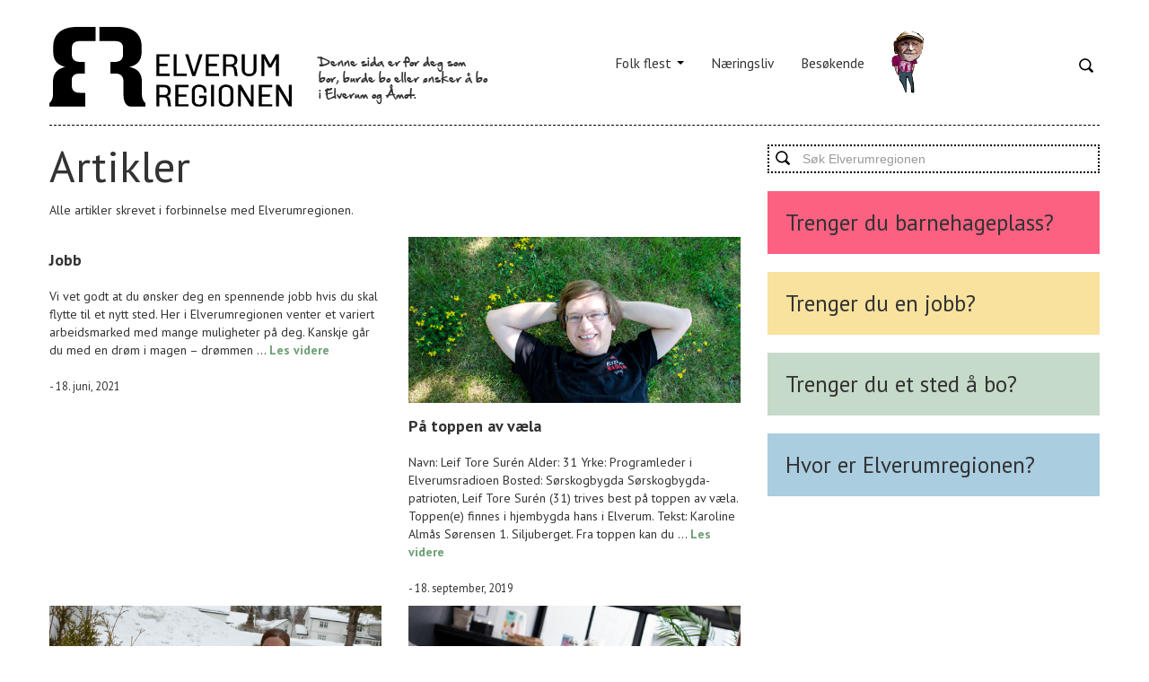

--- FILE ---
content_type: text/html; charset=UTF-8
request_url: http://elverumregionen.no/artikler/
body_size: 88125
content:
<!DOCTYPE html>
<!--[if lt IE 7]>      <html class="no-js lt-ie9 lt-ie8 lt-ie7" lang="nb-NO"> <![endif]-->
<!--[if IE 7]>         <html class="no-js lt-ie9 lt-ie8" lang="nb-NO"> <![endif]-->
<!--[if IE 8]>         <html class="no-js lt-ie9" lang="nb-NO"> <![endif]-->
<!--[if IE 9]>         <html class="no-js ie9" lang="nb-NO"> <![endif]-->
<!--[if gt IE 8]><!--> <html class="no-js" lang="nb-NO"> <!--<![endif]-->
<head>
  <meta charset="utf-8">
  <title>Artikler - Elverumregionen</title>
  <meta name="viewport" content="width=device-width, initial-scale=1.0">

  <meta name='robots' content='index, follow, max-video-preview:-1, max-snippet:-1, max-image-preview:large' />

	<!-- This site is optimized with the Yoast SEO plugin v17.1 - https://yoast.com/wordpress/plugins/seo/ -->
	<link rel="canonical" href="http://elverumregionen.no/artikler/" />
	<meta property="og:locale" content="nb_NO" />
	<meta property="og:type" content="article" />
	<meta property="og:title" content="Artikler - Elverumregionen" />
	<meta property="og:description" content="Alle artikler skrevet i forbinnelse med Elverumregionen." />
	<meta property="og:url" content="http://elverumregionen.no/artikler/" />
	<meta property="og:site_name" content="Elverumregionen" />
	<meta property="article:modified_time" content="2013-07-31T14:25:59+00:00" />
	<script type="application/ld+json" class="yoast-schema-graph">{"@context":"https://schema.org","@graph":[{"@type":"WebSite","@id":"http://elverumregionen.no/#website","url":"http://elverumregionen.no/","name":"Elverumregionen","description":"Sida for deg som bor, burde bo eller \u00f8nsker \u00e5 bo i Elverum og \u00c5mot","potentialAction":[{"@type":"SearchAction","target":{"@type":"EntryPoint","urlTemplate":"http://elverumregionen.no/?s={search_term_string}"},"query-input":"required name=search_term_string"}],"inLanguage":"nb-NO"},{"@type":"WebPage","@id":"http://elverumregionen.no/artikler/#webpage","url":"http://elverumregionen.no/artikler/","name":"Artikler - Elverumregionen","isPartOf":{"@id":"http://elverumregionen.no/#website"},"datePublished":"2013-07-31T14:22:06+00:00","dateModified":"2013-07-31T14:25:59+00:00","breadcrumb":{"@id":"http://elverumregionen.no/artikler/#breadcrumb"},"inLanguage":"nb-NO","potentialAction":[{"@type":"ReadAction","target":["http://elverumregionen.no/artikler/"]}]},{"@type":"BreadcrumbList","@id":"http://elverumregionen.no/artikler/#breadcrumb","itemListElement":[{"@type":"ListItem","position":1,"name":"Hjem","item":"http://elverumregionen.no/"},{"@type":"ListItem","position":2,"name":"Artikler"}]}]}</script>
	<!-- / Yoast SEO plugin. -->


<link rel='dns-prefetch' href='//ajax.googleapis.com' />
<link rel='dns-prefetch' href='//maxcdn.bootstrapcdn.com' />
<link rel='dns-prefetch' href='//netdna.bootstrapcdn.com' />
<link rel='dns-prefetch' href='//s.w.org' />
		<script type="text/javascript">
			window._wpemojiSettings = {"baseUrl":"https:\/\/s.w.org\/images\/core\/emoji\/13.0.1\/72x72\/","ext":".png","svgUrl":"https:\/\/s.w.org\/images\/core\/emoji\/13.0.1\/svg\/","svgExt":".svg","source":{"concatemoji":"\/wp\/wp-includes\/js\/wp-emoji-release.min.js?ver=5.7.14"}};
			!function(e,a,t){var n,r,o,i=a.createElement("canvas"),p=i.getContext&&i.getContext("2d");function s(e,t){var a=String.fromCharCode;p.clearRect(0,0,i.width,i.height),p.fillText(a.apply(this,e),0,0);e=i.toDataURL();return p.clearRect(0,0,i.width,i.height),p.fillText(a.apply(this,t),0,0),e===i.toDataURL()}function c(e){var t=a.createElement("script");t.src=e,t.defer=t.type="text/javascript",a.getElementsByTagName("head")[0].appendChild(t)}for(o=Array("flag","emoji"),t.supports={everything:!0,everythingExceptFlag:!0},r=0;r<o.length;r++)t.supports[o[r]]=function(e){if(!p||!p.fillText)return!1;switch(p.textBaseline="top",p.font="600 32px Arial",e){case"flag":return s([127987,65039,8205,9895,65039],[127987,65039,8203,9895,65039])?!1:!s([55356,56826,55356,56819],[55356,56826,8203,55356,56819])&&!s([55356,57332,56128,56423,56128,56418,56128,56421,56128,56430,56128,56423,56128,56447],[55356,57332,8203,56128,56423,8203,56128,56418,8203,56128,56421,8203,56128,56430,8203,56128,56423,8203,56128,56447]);case"emoji":return!s([55357,56424,8205,55356,57212],[55357,56424,8203,55356,57212])}return!1}(o[r]),t.supports.everything=t.supports.everything&&t.supports[o[r]],"flag"!==o[r]&&(t.supports.everythingExceptFlag=t.supports.everythingExceptFlag&&t.supports[o[r]]);t.supports.everythingExceptFlag=t.supports.everythingExceptFlag&&!t.supports.flag,t.DOMReady=!1,t.readyCallback=function(){t.DOMReady=!0},t.supports.everything||(n=function(){t.readyCallback()},a.addEventListener?(a.addEventListener("DOMContentLoaded",n,!1),e.addEventListener("load",n,!1)):(e.attachEvent("onload",n),a.attachEvent("onreadystatechange",function(){"complete"===a.readyState&&t.readyCallback()})),(n=t.source||{}).concatemoji?c(n.concatemoji):n.wpemoji&&n.twemoji&&(c(n.twemoji),c(n.wpemoji)))}(window,document,window._wpemojiSettings);
		</script>
		<style type="text/css">
img.wp-smiley,
img.emoji {
	display: inline !important;
	border: none !important;
	box-shadow: none !important;
	height: 1em !important;
	width: 1em !important;
	margin: 0 .07em !important;
	vertical-align: -0.1em !important;
	background: none !important;
	padding: 0 !important;
}
</style>
	<link rel="stylesheet" href="/wp/wp-includes/css/dist/block-library/style.min.css?ver=5.7.14">
<link rel="stylesheet" href="//maxcdn.bootstrapcdn.com/font-awesome/4.3.0/css/font-awesome.min.css?ver=5.7.14">
<link rel="stylesheet" href="/assets/css/bootstrap.css">
<link rel="stylesheet" href="/assets/css/bootstrap-responsive.css">
<link rel="stylesheet" href="//netdna.bootstrapcdn.com/font-awesome/3.2.1/css/font-awesome.css">
<link rel="stylesheet" href="/assets/css/app.css">
<link rel="stylesheet" href="/plugins/wp-jquery-lightbox/styles/lightbox.min.css?ver=1.4.8.2">
<script type='text/javascript' src='//ajax.googleapis.com/ajax/libs/jquery/1.10.1/jquery.min.js' id='jquery-js'></script>
<script>window.jQuery || document.write('<script src="http://elverumregionen.no/assets/js/vendor/jquery-1.10.1.min.js"><\/script>')</script>
<script type='text/javascript' src='/assets/js/vendor/modernizr-2.6.2.min.js' id='modernizr-js'></script>
<script type='text/javascript' src='/assets/js/vendor/responsiveslides.min.js' id='responsiveslides-js'></script>
<script type='text/javascript' src='/plugins/google-analyticator/external-tracking.min.js?ver=6.5.5' id='ga-external-tracking-js'></script>
<link rel="https://api.w.org/" href="http://elverumregionen.no/wp-json/" /><link rel="alternate" type="application/json" href="http://elverumregionen.no/wp-json/wp/v2/pages/156" /><link rel="alternate" type="application/json+oembed" href="http://elverumregionen.no/wp-json/oembed/1.0/embed?url=http%3A%2F%2Felverumregionen.no%2Fartikler%2F" />
<link rel="alternate" type="text/xml+oembed" href="http://elverumregionen.no/wp-json/oembed/1.0/embed?url=http%3A%2F%2Felverumregionen.no%2Fartikler%2F&#038;format=xml" />
<!-- Google Analytics Tracking by Google Analyticator 6.5.5 -->
<script type="text/javascript">
    var analyticsFileTypes = [''];
    var analyticsSnippet = 'enabled';
    var analyticsEventTracking = 'enabled';
</script>
<script type="text/javascript">
	var _gaq = _gaq || [];
  
	_gaq.push(['_setAccount', 'UA-43285779-1']);
    _gaq.push(['_addDevId', 'i9k95']); // Google Analyticator App ID with Google
	_gaq.push(['_trackPageview']);

	(function() {
		var ga = document.createElement('script'); ga.type = 'text/javascript'; ga.async = true;
		                ga.src = ('https:' == document.location.protocol ? 'https://' : 'http://') + 'stats.g.doubleclick.net/dc.js';
                                var s = document.getElementsByTagName('script')[0]; s.parentNode.insertBefore(ga, s);
	})();
</script>

    <link rel="apple-touch-icon" href="http://elverumregionen.no/assets/img/favicon.png">
    <link rel="icon" href="http://elverumregionen.no/assets/img/favicon.png">
    <!--[if IE]><link rel="shortcut icon" href="http://elverumregionen.no/assets/img/favicon.ico"><![endif]-->
    <!-- or, set /favicon.ico for IE10 win -->
    <meta name="msapplication-TileColor" content="#ffffff">
    <meta name="msapplication-TileImage" content="http://elverumregionen.no/assets/img/favicon.png">


  <link rel="alternate" type="application/rss+xml" title="Elverumregionen Feed" href="http://elverumregionen.no/feed/">
</head>
<body class="page-template page-template-template-artikler page-template-template-artikler-php page page-id-156 artikler">

  <!--[if lt IE 7]><div class="alert">You are using an <strong>outdated</strong> browser. Please <a href="http://browsehappy.com/">upgrade your browser</a> to improve your experience.</div><![endif]-->

<div class="stickytop">
  <div class="container" role="document">
          <div class="row">
    <div class="header">

    <div class="span3">
        <a class="brand" href="http://elverumregionen.no/"><img src="/assets/img/logo.svg" alt=""></a>
    </div>
    <div class="span3">
        <div class="headertext">
            Denne sida er for deg som bor, burde bo eller ønsker å bo i Elverum og Åmot.        </div>
    </div>

    <div class="span6">
        <nav class="nav-main" role="navigation">
          <ul id="menu-hovedmeny" class="menu"><li class="dropdown menu-folk-flest"><a class="dropdown-toggle" data-toggle="dropdown" data-target="#" href="http://elverumregionen.no/innflytter/">Folk flest <b class="caret"></b></a>
<ul class="dropdown-menu">
	<li class="menu-oppvekst"><a href="http://elverumregionen.no/oppvekst/">Oppvekst</a></li>
	<li class="menu-fritid"><a href="http://elverumregionen.no/fritid/">Fritid</a></li>
	<li class="menu-kultur"><a href="http://elverumregionen.no/kultur/">Kultur</a></li>
	<li class="menu-leve-og-bo"><a href="http://elverumregionen.no/leve-og-bo/">Leve og bo</a></li>
	<li class="menu-jobb"><a href="http://elverumregionen.no/jobb/">Jobb</a></li>
	<li class="menu-beliggenhet"><a href="http://elverumregionen.no/beliggenhet/">Beliggenhet</a></li>
</ul>
</li>
<li class="menu-naeringsliv"><a href="http://elverumregionen.no/naering/">Næringsliv</a></li>
<li class="menu-besokende"><a title="targetblank" href="http://www.visiter.no/">Besøkende</a></li>
<li class="menu-gunnar"><a href="http://elverumregionen.no/gunnar-korperud/">Gunnar</a></li>
</ul>        <div class="searchhead"><form role="search" method="get" id="searchform" class="form-search" action="http://elverumregionen.no/">
  <input type="text" value="" name="s" id="s" class="search-query" placeholder="Søk Elverumregionen">
  <input type="submit" id="searchsubmit" value="Søk" class="btn hide">
</form></div>
        </nav>
    </div>

    </div><!-- .header -->
</div>








    </div>
</div>












<div class="wrap container" role="document">
    


<div class="row">
    <div class="span8">
        <article class="singlearticle post-156 page type-page status-publish hentry">
            <header>
                <h1 class="entry-title">Artikler</h1>
            </header>

            <div class="entry-content">
                <p>Alle artikler skrevet i forbinnelse med Elverumregionen.</p>
            </div>



            <div class="row">
                <div class="grunnerliste">
                                        
<div class="clearfix">

                        <div class="span4">
                            <div class="engrunnwrap">
                                <a href="/jobb/">
                                                                    </a>
                                <h3><a href="/jobb/">Jobb</a></h3>
                                <p>Vi vet godt at du ønsker deg en spennende jobb hvis du skal flytte til et nytt sted. Her i Elverumregionen venter et variert arbeidsmarked med mange muligheter på deg. Kanskje går du med en drøm i magen – drømmen &hellip; <a href="http://elverumregionen.no/jobb/">Les videre</a></p>
                                <time class="updated" datetime="2021-06-18T10:35:45+00:00" pubdate>- 18. juni, 2021</time>                            </div>
                        </div>



                                                            
                        <div class="span4">
                            <div class="engrunnwrap">
                                <a href="/pa-toppen-av-vaela/">
                                    <img width="1200" height="600" src="http://elverumregionen.no/content/uploads/2018/09/ERleiftoresuren-1200x600.png" class="attachment-thumbnail size-thumbnail wp-post-image" alt="Selv om Leif Tore Surén er en jordnær sørskogbygding, er det på toppen av væla han trives best. (Foto: Karoline Almås Sørensen)" loading="lazy">                                </a>
                                <h3><a href="/pa-toppen-av-vaela/">På toppen av væla</a></h3>
                                <p>Navn: Leif Tore Surén Alder: 31 Yrke: Programleder i Elverumsradioen Bosted: Sørskogbygda Sørskogbygda-patrioten, Leif Tore Surén (31) trives best på toppen av væla. Toppen(e) finnes i hjembygda hans i Elverum. Tekst: Karoline Almås Sørensen 1. Siljuberget. Fra toppen kan du &hellip; <a href="http://elverumregionen.no/pa-toppen-av-vaela/">Les videre</a></p>
                                <time class="updated" datetime="2019-09-18T10:46:46+00:00" pubdate>- 18. september, 2019</time>                            </div>
                        </div>



                    </div> <!--/.clearfix-->
                                        
<div class="clearfix">

                        <div class="span4">
                            <div class="engrunnwrap">
                                <a href="/bor-50-meter-unna-favorittstedet-fylken/">
                                    <img width="1200" height="600" src="http://elverumregionen.no/content/uploads/2018/12/vigdisblikkberget-1200x600.png" class="attachment-thumbnail size-thumbnail wp-post-image" alt="" loading="lazy">                                </a>
                                <h3><a href="/bor-50-meter-unna-favorittstedet-fylken/">Bor 50 meter unna favorittstedet Fylken</a></h3>
                                <p>Navn: Vigdis Blikkberget Alder: 43 år Familie: Datteren Alva Blikkberget (4) Yrke: Radiovert og journalist i Elverumsradioen Bosted: Nordleiret Tekst og foto: Karoline Almås Sørensen Vigdis Blikkbergets favorittsted, Fylken i Elverum, ligger 50 meter fra ytterdøra og har gått i &hellip; <a href="http://elverumregionen.no/bor-50-meter-unna-favorittstedet-fylken/">Les videre</a></p>
                                <time class="updated" datetime="2018-12-06T11:16:21+00:00" pubdate>- 6. desember, 2018</time>                            </div>
                        </div>



                                                            
                        <div class="span4">
                            <div class="engrunnwrap">
                                <a href="/far-en-smak-av-italia-pa-kafe-ost/">
                                    <img width="1200" height="600" src="http://elverumregionen.no/content/uploads/2018/10/ERlinnwold-1200x600.png" class="attachment-thumbnail size-thumbnail wp-post-image" alt="" loading="lazy">                                </a>
                                <h3><a href="/far-en-smak-av-italia-pa-kafe-ost/">Får en smak av Italia på Kafé ØST</a></h3>
                                <p>Navn: Linn Wold Alder: 30 Familie: Samboeren Anders og datteren Thale (2) Yrke: Kunstner, illustratør og gründer Bosted: Hernes Når sommeren kommer, nyter Linn Wold la dolce vita på sommerterrassen på Kafé ØST i Elverum Tekst og foto: Karoline Almås &hellip; <a href="http://elverumregionen.no/far-en-smak-av-italia-pa-kafe-ost/">Les videre</a></p>
                                <time class="updated" datetime="2018-10-18T12:28:50+00:00" pubdate>- 18. oktober, 2018</time>                            </div>
                        </div>



                    </div> <!--/.clearfix-->
                                        
<div class="clearfix">

                        <div class="span4">
                            <div class="engrunnwrap">
                                <a href="/pilegrimsleden-er-perfekt-for-lopeturer/">
                                    <img width="1200" height="600" src="http://elverumregionen.no/content/uploads/2018/08/ERfranziskaskogsholmfire-1200x600.png" class="attachment-thumbnail size-thumbnail wp-post-image" alt="PILEGRIM: Franziska Skogsholm velger seg Pilegrimsleden forbi Løpsjøen når hun skal trene. (Foto: Karoline Almås Sørensen)" loading="lazy">                                </a>
                                <h3><a href="/pilegrimsleden-er-perfekt-for-lopeturer/">Pilegrimsleden er perfekt for løping</a></h3>
                                <p>Navn: Franziska Skogsholm Alder: 19 Familie: Mor Hildegunn, far Bjarne og søsknene, Luella, Malika og Vinjar. Yrke: Kontor- og administrasjonslærling og elev på videregående skole Bosted: Tallmoen i Åmot kommune. Langrennsløperen, Franziska Skogsholm (19) trener hver dag for å bli &hellip; <a href="http://elverumregionen.no/pilegrimsleden-er-perfekt-for-lopeturer/">Les videre</a></p>
                                <time class="updated" datetime="2018-08-28T10:13:24+00:00" pubdate>- 28. august, 2018</time>                            </div>
                        </div>



                                                            
                        <div class="span4">
                            <div class="engrunnwrap">
                                <a href="/renaelva-er-et-fiskeeldorado/">
                                    <img width="1200" height="600" src="http://elverumregionen.no/content/uploads/2018/07/ERespenbangshaug-e1532508106414-1200x600.png" class="attachment-thumbnail size-thumbnail wp-post-image" alt="" loading="lazy">                                </a>
                                <h3><a href="/renaelva-er-et-fiskeeldorado/">Renaelva er et fiskeeldorado</a></h3>
                                <p>Navn: Espen Bangshaug Alder: 49 Familie: Kona Berit og sønnene Stian (24) og Lasse (21) Yrke: Sportsbutikkmedarbeider Bosted: Kirkeberget Da Espen Bangshaug (49) la fotballskoene på hylla, fant han tilbake til naturen. Den tok ham til fiskeeldoradoet, Renaelva. Nå er &hellip; <a href="http://elverumregionen.no/renaelva-er-et-fiskeeldorado/">Les videre</a></p>
                                <time class="updated" datetime="2018-07-25T08:48:11+00:00" pubdate>- 25. juli, 2018</time>                            </div>
                        </div>



                    </div> <!--/.clearfix-->
                                        
<div class="clearfix">

                        <div class="span4">
                            <div class="engrunnwrap">
                                <a href="/fant-sitt-paradis-i-stavasen/">
                                    <img width="1200" height="600" src="http://elverumregionen.no/content/uploads/2018/07/ERhannesolberg-e1531724813984-1200x600.png" class="attachment-thumbnail size-thumbnail wp-post-image" alt="" loading="lazy">                                </a>
                                <h3><a href="/fant-sitt-paradis-i-stavasen/">Fant sitt paradis i Stavåsen</a></h3>
                                <p>Navn: Hanne Solberg Alder: 44 Familie: Ektemannen Kjell (47) og barna Camilla (25), Arnstein (21), Ronja (10) og Viljar (8) Yrke: Lærer på Elverum ungdomsskole Bosted: Stavåsen, nord for Elverum sentrum. Hanne Solberg (44) bor midt i sitt private paradis, &hellip; <a href="http://elverumregionen.no/fant-sitt-paradis-i-stavasen/">Les videre</a></p>
                                <time class="updated" datetime="2018-07-16T07:41:39+00:00" pubdate>- 16. juli, 2018</time>                            </div>
                        </div>



                                                            
                        <div class="span4">
                            <div class="engrunnwrap">
                                <a href="/nyter-alt-livet-ved-osensjoen-har-a-by-pa/">
                                    <img width="1200" height="600" src="http://elverumregionen.no/content/uploads/2018/07/ERjuliedahl-1200x600.png" class="attachment-thumbnail size-thumbnail wp-post-image" alt="" loading="lazy">                                </a>
                                <h3><a href="/nyter-alt-livet-ved-osensjoen-har-a-by-pa/">Nyter alt livet ved Osensjøen har å by på</a></h3>
                                <p>Navn: Julie Dahl Alder: 34 Familie: Samboeren Jonas og sønnene Sebastian (8) og Ole Jakob (4) Yrke: Osteprodusent og bonde Bosted: Osen Julie Dahl (34) lager ukentlig rømme, ost og smør av 1.000 liter melk. Når hun er ferdig, nyter &hellip; <a href="http://elverumregionen.no/nyter-alt-livet-ved-osensjoen-har-a-by-pa/">Les videre</a></p>
                                <time class="updated" datetime="2018-07-03T11:03:16+00:00" pubdate>- 3. juli, 2018</time>                            </div>
                        </div>



                    </div> <!--/.clearfix-->
                                        
<div class="clearfix">

                        <div class="span4">
                            <div class="engrunnwrap">
                                <a href="/lykken-er-a-bo-i-heradsbygd/">
                                    <img width="1200" height="600" src="http://elverumregionen.no/content/uploads/2018/06/ERfreddieovergaard-1200x600.png" class="attachment-thumbnail size-thumbnail wp-post-image" alt="" loading="lazy">                                </a>
                                <h3><a href="/lykken-er-a-bo-i-heradsbygd/">Lykken er å bo i Heradsbygd</a></h3>
                                <p>Navn: Freddie Øvergaard Alder: 75 Familie: Kona Marit (68), to voksne barn og fire barnebarn Yrke: Pensjonert journalist Bosted: Heradsbygd Lykken er å bo i Heradsbygd i Elverum. Her har Freddie Øvergaard (75) det så godt at han ikke kan &hellip; <a href="http://elverumregionen.no/lykken-er-a-bo-i-heradsbygd/">Les videre</a></p>
                                <time class="updated" datetime="2018-06-22T08:22:40+00:00" pubdate>- 22. juni, 2018</time>                            </div>
                        </div>



                                                            
                        <div class="span4">
                            <div class="engrunnwrap">
                                <a href="/durabelige-deset/">
                                    <img width="1200" height="600" src="http://elverumregionen.no/content/uploads/2018/06/torgeirfotland-1200x600.jpg" class="attachment-thumbnail size-thumbnail wp-post-image" alt="" loading="lazy">                                </a>
                                <h3><a href="/durabelige-deset/">Durabelige Deset</a></h3>
                                <p>Da bærumsmannen Torgeir Fotland (36) og familien skulle kjøpe seg hus, falt valget på en landsens eiendom på Deset. &#8211; Vi måtte ut av Oslogryta der du omtrent må ha millioninntekt for å ha råd til å kjøpe hus. Du &hellip; <a href="http://elverumregionen.no/durabelige-deset/">Les videre</a></p>
                                <time class="updated" datetime="2018-06-14T12:33:40+00:00" pubdate>- 14. juni, 2018</time>                            </div>
                        </div>



                    </div> <!--/.clearfix-->
                                        
<div class="clearfix">

                        <div class="span4">
                            <div class="engrunnwrap">
                                <a href="/mitt-favorittsted/">
                                    <img width="1200" height="600" src="http://elverumregionen.no/content/uploads/2018/04/anettejakobsen-e1530706718580-1200x600.png" class="attachment-thumbnail size-thumbnail wp-post-image" alt="" loading="lazy">                                </a>
                                <h3><a href="/mitt-favorittsted/">Trugeturer til Hemmelfjellet</a></h3>
                                <p>Trugene som Anette Jakobsen fikk i bursdagsgave ble starten på et vakkert vintereventyr. Nå går familie og venner sammen på trugetur – gjerne til favorittstedet, Hemmelfjellet i Åmot. Navn: Anette Jakobsen Alder: 44 Familie: Ektemannen Raymond, og barna Anja, Simen, &hellip; <a href="http://elverumregionen.no/mitt-favorittsted/">Les videre</a></p>
                                <time class="updated" datetime="2018-04-18T19:32:23+00:00" pubdate>- 18. april, 2018</time>                            </div>
                        </div>



                                                            
                        <div class="span4">
                            <div class="engrunnwrap">
                                <a href="/bli-kjent-nettverk/">
                                    <img width="1200" height="600" src="http://elverumregionen.no/content/uploads/2018/04/A-----mot-Barnevogn-Web-1-of-8-1200x600.jpg" class="attachment-thumbnail size-thumbnail wp-post-image" alt="" loading="lazy">                                </a>
                                <h3><a href="/bli-kjent-nettverk/">Bli kjent nettverk!</a></h3>
                                <p>Åmot frivilligsentral arrangerer hobbykafè med ulike teamer, og turer i nærmiljøet. Velkommen til første hobbykafè søndag 15.april kl.14.00-18.00 i Åmot kulturhus! Les mer om arrangementet her. &nbsp; &nbsp;</p>
                                <time class="updated" datetime="2018-04-12T09:13:35+00:00" pubdate>- 12. april, 2018</time>                            </div>
                        </div>



                    </div> <!--/.clearfix-->
                                        
<div class="clearfix">

                        <div class="span4">
                            <div class="engrunnwrap">
                                <a href="/ypperlige-ydalir/">
                                    <img width="1200" height="600" src="http://elverumregionen.no/content/uploads/2018/02/ydaliren-1200x600.png" class="attachment-thumbnail size-thumbnail wp-post-image" alt="" loading="lazy">                                </a>
                                <h3><a href="/ypperlige-ydalir/">Ypperlige Ydalir</a></h3>
                                <p>Da familien Elsetrønning Kveen skulle bygge nytt hus i Ydalir, var det spesielt én ting de kom til å savne fra sitt gamle nabolag; naboene. Så bestemte naboene seg for å flytte etter. Tekst og foto: Karoline Almås Sørensen Tre &hellip; <a href="http://elverumregionen.no/ypperlige-ydalir/">Les videre</a></p>
                                <time class="updated" datetime="2018-02-14T11:47:10+00:00" pubdate>- 14. februar, 2018</time>                            </div>
                        </div>



                                                            
                        <div class="span4">
                            <div class="engrunnwrap">
                                <a href="/ny-skole-og-barnehage-i-elverum/">
                                    <img width="1200" height="600" src="http://elverumregionen.no/content/uploads/2017/12/Ydalir_Skole_illustrasjon_Eksteri---r_1-1200x600.jpg" class="attachment-thumbnail size-thumbnail wp-post-image" alt="" loading="lazy">                                </a>
                                <h3><a href="/ny-skole-og-barnehage-i-elverum/">Ny skole og barnehage i Elverum</a></h3>
                                <p>Når skolen starter igjen etter sommerferien 2019, vil Elverum kommune ta i mot barneskoleelever på en splitter ny skole i Ydalir. Rett i nærheten blir det ny barnehage. Utdanningssjef Tord Arnesen gleder seg til å åpne ny barnehage og skole &hellip; <a href="http://elverumregionen.no/ny-skole-og-barnehage-i-elverum/">Les videre</a></p>
                                <time class="updated" datetime="2017-12-08T12:34:24+00:00" pubdate>- 8. desember, 2017</time>                            </div>
                        </div>



                    </div> <!--/.clearfix-->
                                        
<div class="clearfix">

                        <div class="span4">
                            <div class="engrunnwrap">
                                <a href="/deset-definitivt/">
                                    <img width="1200" height="600" src="http://elverumregionen.no/content/uploads/2017/07/deset_topp-1200x600.jpg" class="attachment-thumbnail size-thumbnail wp-post-image" alt="" loading="lazy">                                </a>
                                <h3><a href="/deset-definitivt/">Deset, definitivt</a></h3>
                                <p>For venninnegjengen på Deset finnes det ikke bedre sted på jord. Her har man jo naturen, tryggheten, hverandre. Hva mer trenger man?</p>
                                <time class="updated" datetime="2017-08-29T17:07:58+00:00" pubdate>- 29. august, 2017</time>                            </div>
                        </div>



                                                            
                        <div class="span4">
                            <div class="engrunnwrap">
                                <a href="/suverene-sagtjernet/">
                                    <img width="1200" height="600" src="http://elverumregionen.no/content/uploads/2017/07/sagtjernet_sofakrok-1200x600.jpg" class="attachment-thumbnail size-thumbnail wp-post-image" alt="" loading="lazy">                                </a>
                                <h3><a href="/suverene-sagtjernet/">Suverene Sagtjernet</a></h3>
                                <p>Da Ida Kristin Hansen (40) og Thorleif Silkebækken (38) skulle flytte hjem til Elverum, fantes det bare ett alternativ; Sagtjernet.</p>
                                <time class="updated" datetime="2017-07-20T09:52:47+00:00" pubdate>- 20. juli, 2017</time>                            </div>
                        </div>



                    </div> <!--/.clearfix-->
                                        
<div class="clearfix">

                        <div class="span4">
                            <div class="engrunnwrap">
                                <a href="/tommartinhartviksen/">
                                    <img width="1200" height="600" src="http://elverumregionen.no/content/uploads/2017/06/tommartinhartviksen-1200x600.png" class="attachment-thumbnail size-thumbnail wp-post-image" alt="" loading="lazy">                                </a>
                                <h3><a href="/tommartinhartviksen/">Godt å flytte &laquo;hjematt&raquo;</a></h3>
                                <p>11 GODE GRUNNER TIL Å FLYTTE TIL ELVERUMREGIONEN: Da Tom Martin Kj. Hartviksen fikk drømmejobben i avisa Østlendingen, var det et enkelt valg å flytte hjem til Hedmark – og til Elverum.</p>
                                <time class="updated" datetime="2017-06-27T20:06:06+00:00" pubdate>- 27. juni, 2017</time>                            </div>
                        </div>



                                                            
                        <div class="span4">
                            <div class="engrunnwrap">
                                <a href="/har-du-hytte-i-elverumregionen-amot-kommune/">
                                    <img width="1200" height="600" src="http://elverumregionen.no/content/uploads/2017/06/a----k_hytte_statusoppdatering_fb-1200x600.jpg" class="attachment-thumbnail size-thumbnail wp-post-image" alt="" loading="lazy">                                </a>
                                <h3><a href="/har-du-hytte-i-elverumregionen-amot-kommune/">Har du hytte i Elverumregionen/ Åmot kommune?</a></h3>
                                <p>Da har du kanskje fått en flyer på hyttedøra? I vårt nyhetsbrev har du mulighet å følge med på aktiviteter og arrangementer som skjer i regionen vår. Meld deg på i dag: http://eepurl.com/cIdtPT</p>
                                <time class="updated" datetime="2017-06-26T20:11:20+00:00" pubdate>- 26. juni, 2017</time>                            </div>
                        </div>



                    </div> <!--/.clearfix-->
                                        
<div class="clearfix">

                        <div class="span4">
                            <div class="engrunnwrap">
                                <a href="/bobler-over-av-stolthet-til-hjembyen-sin/">
                                    <img width="1200" height="600" src="http://elverumregionen.no/content/uploads/2017/06/SolveigBakken_Volum2014_1038_l--rdagsnatta-1-1200x600.png" class="attachment-thumbnail size-thumbnail wp-post-image" alt="" loading="lazy">                                </a>
                                <h3><a href="/bobler-over-av-stolthet-til-hjembyen-sin/">Bobler over av stolthet til hjembyen sin</a></h3>
                                <p>11 GODE GRUNNER TIL Å FLYTTE TIL ELVERUMREGIONEN: Selv om Stine Haugen driver Elverums store stolthet, Volumfestivalen, vil hun ikke sole seg alene i kulturglansen. Den deler hun gladelig med resten av byen.</p>
                                <time class="updated" datetime="2017-06-20T10:13:11+00:00" pubdate>- 20. juni, 2017</time>                            </div>
                        </div>



                                                            
                        <div class="span4">
                            <div class="engrunnwrap">
                                <a href="/et-godt-oye-til-elverumregionen/">
                                    <img width="1200" height="600" src="http://elverumregionen.no/content/uploads/2017/06/marianne-1200x600.png" class="attachment-thumbnail size-thumbnail wp-post-image" alt="" loading="lazy">                                </a>
                                <h3><a href="/et-godt-oye-til-elverumregionen/">Et godt øye til Elverumregionen</a></h3>
                                <p>11 GODE GRUNNER TIL Å FLYTTE TIL ELVERUMREGIONEN: Da optiker Marianne Haglund utdannet seg, valgte hun et yrke som gjorde at hun kunne bo og jobbe nært hjemstedet, Rena. Nå vil hun være med og løfte lokalt næringsliv til nye høyder.</p>
                                <time class="updated" datetime="2017-06-13T08:13:49+00:00" pubdate>- 13. juni, 2017</time>                            </div>
                        </div>



                    </div> <!--/.clearfix-->
                                        
<div class="clearfix">

                        <div class="span4">
                            <div class="engrunnwrap">
                                <a href="/et-eldorado-for-aktiviteter-aret-rundt/">
                                    <img width="1200" height="600" src="http://elverumregionen.no/content/uploads/2017/05/Ragnhild-Bolstad-1-1200x600.png" class="attachment-thumbnail size-thumbnail wp-post-image" alt="" loading="lazy">                                </a>
                                <h3><a href="/et-eldorado-for-aktiviteter-aret-rundt/">Et eldorado for aktiviteter, året rundt</a></h3>
                                <p>11 GODE GRUNNER TIL Å FLYTTE TIL ELVERUMREGIONEN: For Superbirkebeiner, aktivitets- og naturelsker, Ragnhild Bolstad finnes det knapt bedre sted enn Rena. </p>
                                <time class="updated" datetime="2017-06-06T08:51:07+00:00" pubdate>- 6. juni, 2017</time>                            </div>
                        </div>



                                                            
                        <div class="span4">
                            <div class="engrunnwrap">
                                <a href="/ordforer-med-stor-kjaerlighet-til-byen-sin/">
                                    <img width="1200" height="600" src="http://elverumregionen.no/content/uploads/2017/05/erikhanstadto-1200x600.png" class="attachment-thumbnail size-thumbnail wp-post-image" alt="" loading="lazy">                                </a>
                                <h3><a href="/ordforer-med-stor-kjaerlighet-til-byen-sin/">Ordfører med stor kjærlighet til byen sin</a></h3>
                                <p>11 GODE GRUNNER TIL Å FLYTTE TIL ELVERUMREGIONEN: Erik Hanstad kan ikke tenke seg å bo andre steder. Gode utdannings- og jobbmuligheter, trygge omgivelser og sentral beliggenhet er noen av grunnene til at Elverum er byen i hans hjerte.</p>
                                <time class="updated" datetime="2017-05-30T11:49:07+00:00" pubdate>- 30. mai, 2017</time>                            </div>
                        </div>



                    </div> <!--/.clearfix-->
                                        
<div class="clearfix">

                        <div class="span4">
                            <div class="engrunnwrap">
                                <a href="/de-lever-av-og-med-naturen-og-kunne-knapt-bodd-et-bedre-sted-enn-amot/">
                                    <img width="1200" height="600" src="http://elverumregionen.no/content/uploads/2017/05/Elisabeth-Gjems2-1200x600.png" class="attachment-thumbnail size-thumbnail wp-post-image" alt="" loading="lazy">                                </a>
                                <h3><a href="/de-lever-av-og-med-naturen-og-kunne-knapt-bodd-et-bedre-sted-enn-amot/">De lever av og med naturen, og kunne knapt bodd et bedre sted enn Åmot!</a></h3>
                                <p>11 GODE GRUNNER TIL Å FLYTTE TIL ELVERUMREGIONEN: Elisabeth Gjems og familien lever av og med naturen. De kunne knapt bodd et bedre sted enn Åmot. </p>
                                <time class="updated" datetime="2017-05-19T08:18:50+00:00" pubdate>- 19. mai, 2017</time>                            </div>
                        </div>



                                                            
                        <div class="span4">
                            <div class="engrunnwrap">
                                <a href="/hvordan-skape-gode-historier/">
                                    <img width="1200" height="600" src="http://elverumregionen.no/content/uploads/2017/05/Bildee-2-1200x600.jpg" class="attachment-thumbnail size-thumbnail wp-post-image" alt="" loading="lazy">                                </a>
                                <h3><a href="/hvordan-skape-gode-historier/">Hvordan skape gode historier?</a></h3>
                                <p>Hvordan jobbes det bak kulissene med å lage de gode historiene? Hvordan selge budskap gjennom å skape engasjement i media? Og hvordan bruker man egne ambassadører til å spre ordet?</p>
                                <time class="updated" datetime="2017-05-15T13:56:56+00:00" pubdate>- 15. mai, 2017</time>                            </div>
                        </div>



                    </div> <!--/.clearfix-->
                                        
<div class="clearfix">

                        <div class="span4">
                            <div class="engrunnwrap">
                                <a href="/utallige-sesonger-i-svart-og-hvitt/">
                                    <img width="1200" height="600" src="http://elverumregionen.no/content/uploads/2017/05/erik-1200x600.png" class="attachment-thumbnail size-thumbnail wp-post-image" alt="" loading="lazy">                                </a>
                                <h3><a href="/utallige-sesonger-i-svart-og-hvitt/">Utallige sesonger i svart og hvitt for Elverum</a></h3>
                                <p>11 GODE GRUNNER TIL Å FLYTTE TIL ELVERUMREGIONEN: Når Erik Toft går på håndballbanen for Elverum Håndball Herrer, er det for å forsvare Elverums ære. Utenfor sidestrekene trives han best i fiskeelva. I disse dager jakter han sitt sjette strake sluttspillgull, før turen går til Danmark som utenlandsproff. </p>
                                <time class="updated" datetime="2017-05-14T12:00:19+00:00" pubdate>- 14. mai, 2017</time>                            </div>
                        </div>



                                                            
                        <div class="span4">
                            <div class="engrunnwrap">
                                <a href="/inkluderende-lokalsamfunn/">
                                    <img width="1200" height="600" src="http://elverumregionen.no/content/uploads/2017/05/Camilla-Brevik1-1200x600.png" class="attachment-thumbnail size-thumbnail wp-post-image" alt="" loading="lazy">                                </a>
                                <h3><a href="/inkluderende-lokalsamfunn/">Inkluderende lokalsamfunn, omgitt av vakker natur</a></h3>
                                <p>11 GODE GRUNNER TIL Å FLYTTE TIL ELVERUMREGIONEN: Selv om hun noen ganger lengter hjem til havet, går ikke Camilla Brevik tom for grunner til å bli boende i Østerdalens skoger. </p>
                                <time class="updated" datetime="2017-05-09T09:11:29+00:00" pubdate>- 9. mai, 2017</time>                            </div>
                        </div>



                    </div> <!--/.clearfix-->
                                        
<div class="clearfix">

                        <div class="span4">
                            <div class="engrunnwrap">
                                <a href="/knut-lovlien/">
                                    <img width="1200" height="600" src="http://elverumregionen.no/content/uploads/2017/04/knut-L--vlien-portrett-1200x600.png" class="attachment-thumbnail size-thumbnail wp-post-image" alt="Løype!: Knut Løvlien tilbringer jobbdagen inni løypemaskinen, og er på hils med alle som passerer ham mens han kjører skiløyper til den store gullmedalje. Foto: Karoline Almås Sørensen" loading="lazy">                                </a>
                                <h3><a href="/knut-lovlien/">Sørger for milevis av skinnende skiløyper</a></h3>
                                <p>11 GODE GRUNNER TIL Å BO I ELVERUMREGIONEN: Knut Løvlien er ikke bare helten som sørger for milevis av skinnende skiløyper til alle skiglade i Elverumregionen, han er også den som sørger for gullforhold i løypa til de tusener som går Birkebeinerrennet.</p>
                                <time class="updated" datetime="2017-04-19T09:26:46+00:00" pubdate>- 19. april, 2017</time>                            </div>
                        </div>



                                                            
                        <div class="span4">
                            <div class="engrunnwrap">
                                <a href="/flere-muligheter-i-elverumregionen/">
                                    <img width="1200" height="600" src="http://elverumregionen.no/content/uploads/2017/04/catrina-1-1200x600.png" class="attachment-thumbnail size-thumbnail wp-post-image" alt="" loading="lazy">                                </a>
                                <h3><a href="/flere-muligheter-i-elverumregionen/">Fra storbylivet til mange muligheter i Elverum</a></h3>
                                <p>11 GODE GRUNNER TIL Å FLYTTE TIL ELVERUMREGIONEN: Catrina White har bodd i både London, Toronto, Miami og New York, men da hun skulle slå seg ned og etablere familie var det bare ett sted i tankene hennes; hjembyen Elverum.</p>
                                <time class="updated" datetime="2017-04-14T14:08:46+00:00" pubdate>- 14. april, 2017</time>                            </div>
                        </div>



                    </div> <!--/.clearfix-->
                                        
<div class="clearfix">

                        <div class="span4">
                            <div class="engrunnwrap">
                                <a href="/hytte-i-digerasen-en-del-av-birkebeinerriket/">
                                    <img width="1200" height="600" src="http://elverumregionen.no/content/uploads/2017/03/090-1200x600.jpg" class="attachment-thumbnail size-thumbnail wp-post-image" alt="" loading="lazy">                                </a>
                                <h3><a href="/hytte-i-digerasen-en-del-av-birkebeinerriket/">Hytte i Digeråsen – en del av Birkebeinerriket</a></h3>
                                <p>– Når vi setter oss i bilen på fredager kjenner jeg hvordan skuldrene senker seg, sier Anne. I snitt blir hytta til Anne og Pål brukt annen hver helg gjennom hele året. – Hovedårsaken til at vi valgte Digeråsen var avstanden til Oslo i kombinasjon med prisnivået. Når vi først kom for å se, falt vi pladask for plassen. Her får vi mye igjen for pengene, konstaterer Pål.</p>
                                <time class="updated" datetime="2017-03-28T14:49:34+00:00" pubdate>- 28. mars, 2017</time>                            </div>
                        </div>



                                                            
                        <div class="span4">
                            <div class="engrunnwrap">
                                <a href="/skogen-er-viktig-for-regionen-var/">
                                    <img width="979" height="513" src="http://elverumregionen.no/content/uploads/2017/01/Skogen-v--r-facebook.jpg" class="attachment-thumbnail size-thumbnail wp-post-image" alt="" loading="lazy" srcset="http://elverumregionen.no/content/uploads/2017/01/Skogen-v--r-facebook.jpg 979w, http://elverumregionen.no/content/uploads/2017/01/Skogen-v--r-facebook-300x157.jpg 300w" sizes="(max-width: 979px) 100vw, 979px">                                </a>
                                <h3><a href="/skogen-er-viktig-for-regionen-var/">Skogen er viktig for regionen vår!</a></h3>
                                <p>I regionen vår finnes en av de ti største skogkommunene i landet, vi ønsker å skape bevissthet om denne viktige ressursen!</p>
                                <time class="updated" datetime="2017-01-11T08:52:25+00:00" pubdate>- 11. januar, 2017</time>                            </div>
                        </div>



                    </div> <!--/.clearfix-->
                                        
<div class="clearfix">

                        <div class="span4">
                            <div class="engrunnwrap">
                                <a href="/fant-drommestedet-pa-rena/">
                                    <img width="1060" height="600" src="http://elverumregionen.no/content/uploads/2016/12/image003-1060x600.jpg" class="attachment-thumbnail size-thumbnail wp-post-image" alt="" loading="lazy">                                </a>
                                <h3><a href="/fant-drommestedet-pa-rena/">Fant drømmestedet på Rena</a></h3>
                                <p>I 2013 tok Åshild Nordli med seg flyttelasset over grensa. Fra hus ved Trysilelva til småbruk på Rena, fra jobb på sportsbutikk til jobb på høgskolen. Hun stortrives! Og det er mange grunner til det.</p>
                                <time class="updated" datetime="2016-12-16T11:27:30+00:00" pubdate>- 16. desember, 2016</time>                            </div>
                        </div>



                                                            
                        <div class="span4">
                            <div class="engrunnwrap">
                                <a href="/na-er-det-snart-klart/">
                                    <img width="1200" height="600" src="http://elverumregionen.no/content/uploads/2016/10/coffee-break-1177540_1920-1200x600.jpg" class="attachment-thumbnail size-thumbnail wp-post-image" alt="" loading="lazy">                                </a>
                                <h3><a href="/na-er-det-snart-klart/">Nå er det snart klart..</a></h3>
                                <p>I morgen er det klart for jobbmessa &laquo;Arena INNlandet&raquo; på Mesh i Oslo! Her kan du møte flere bedrifter i regionen vår, som er på jakt etter ny kompetanse. Det blir også servert deilig lokalmat, og musikk fra Simen Mitlid!</p>
                                <time class="updated" datetime="2016-10-17T07:50:49+00:00" pubdate>- 17. oktober, 2016</time>                            </div>
                        </div>



                    </div> <!--/.clearfix-->
                                        
<div class="clearfix">

                        <div class="span4">
                            <div class="engrunnwrap">
                                <a href="/jobbmesse-i-oslo-tirsdag-18-oktober/">
                                    <img width="1200" height="600" src="http://elverumregionen.no/content/uploads/2016/10/cafe-1629208_1920-1200x600.jpg" class="attachment-thumbnail size-thumbnail wp-post-image" alt="" loading="lazy">                                </a>
                                <h3><a href="/jobbmesse-i-oslo-tirsdag-18-oktober/">Jobbmesse i Oslo, tirsdag 18. oktober!</a></h3>
                                <p>Jobbmessa nærmer seg. Vi har nå fått 42 påmeldte bedrifter, både store og små, nasjonale og internasjonale. Fra kl. 18.00–21.00 er du hjertelig velkommen til å ta turen innom MESH i hovedstaden, for å bli litt bedre kjent med hva &hellip; <a href="http://elverumregionen.no/jobbmesse-i-oslo-tirsdag-18-oktober/">Les videre</a></p>
                                <time class="updated" datetime="2016-10-14T07:43:00+00:00" pubdate>- 14. oktober, 2016</time>                            </div>
                        </div>



                                                            
                        <div class="span4">
                            <div class="engrunnwrap">
                                <a href="/arena-innlandet-velkommen-inn/">
                                    <img width="1200" height="600" src="http://elverumregionen.no/content/uploads/2016/09/arena_INNLANDET_kvadrat_oransje1-1200x600.jpg" class="attachment-thumbnail size-thumbnail wp-post-image" alt="" loading="lazy">                                </a>
                                <h3><a href="/arena-innlandet-velkommen-inn/">Arena INNlandet – velkommen til å bli med oss til Oslo!</a></h3>
                                <p>Sett av tirsdag 18. oktober, og ta turen til Mesh i Oslo! Elverum- og Hamarregionen har videreutviklet &laquo;Tirsdag kveld&raquo;, og i år blir det et spennende heldagsopplegg under navnet Arena INNlandet. Her blir det nettverksbygging og rekruttering, og en god møteplass for virksomheter, ledere &hellip; <a href="http://elverumregionen.no/arena-innlandet-velkommen-inn/">Les videre</a></p>
                                <time class="updated" datetime="2016-09-06T07:30:12+00:00" pubdate>- 6. september, 2016</time>                            </div>
                        </div>



                    </div> <!--/.clearfix-->
                                        
<div class="clearfix">

                        <div class="span4">
                            <div class="engrunnwrap">
                                <a href="/en-klubb-med-stort-hjerterom/">
                                    <img width="1200" height="600" src="http://elverumregionen.no/content/uploads/2015/08/henda-i-v--ret-smal-1200x600.jpg" class="attachment-thumbnail size-thumbnail wp-post-image" alt="" loading="lazy">                                </a>
                                <h3><a href="/en-klubb-med-stort-hjerterom/">En klubb med så stort hjerterom</a></h3>
                                <p>Elverum fotball er landets aller første &laquo;Hjertelig velkommen fotballklubb&raquo;  Vi gratulerer dem med sertifiseringen!</p>
                                <time class="updated" datetime="2015-08-17T10:27:49+00:00" pubdate>- 17. august, 2015</time>                            </div>
                        </div>



                                                            
                        <div class="span4">
                            <div class="engrunnwrap">
                                <a href="/tirsdag-kveld-er-en-flott-arena/">
                                    <img width="1200" height="600" src="http://elverumregionen.no/content/uploads/2014/10/Martin-M-Bakken-sin-stand-ny-1200x600.jpg" class="attachment-thumbnail size-thumbnail wp-post-image" alt="" loading="lazy">                                </a>
                                <h3><a href="/tirsdag-kveld-er-en-flott-arena/">&#8211; &laquo;Tirsdag kveld&raquo; er en flott arena</a></h3>
                                <p>Han er opptatt av å synliggjøre  regionene og tiltrekke seg ny arbeidkraft. Nå er administrenrende direktør i Martin M. Bakken, Svein Tollersrud, klar for å delta på sin tredje runde med &laquo;Tirsdag kveld&raquo; i Oslo. </p>
                                <time class="updated" datetime="2015-08-13T06:40:37+00:00" pubdate>- 13. august, 2015</time>                            </div>
                        </div>



                    </div> <!--/.clearfix-->
                                        
<div class="clearfix">

                        <div class="span4">
                            <div class="engrunnwrap">
                                <a href="/kjaere-student-dette-er-til-deg/">
                                    <img width="1200" height="600" src="http://elverumregionen.no/content/uploads/2015/08/studentmilj---h--gskolen-1200x600.jpg" class="attachment-thumbnail size-thumbnail wp-post-image" alt="" loading="lazy">                                </a>
                                <h3><a href="/kjaere-student-dette-er-til-deg/">Kjære student &#8211; dette er til deg</a></h3>
                                <p>Sammen med masse flotte aktører i næringslivet ønsker vi deg velkommen til Elverumregionen. Her finner du mer informasjon om tilbudene du har fått i velkomstpakken din. </p>
                                <time class="updated" datetime="2015-08-13T05:59:05+00:00" pubdate>- 13. august, 2015</time>                            </div>
                        </div>



                                                            
                        <div class="span4">
                            <div class="engrunnwrap">
                                <a href="/bli-med-oss-til-oslo/">
                                    <img width="1200" height="600" src="http://elverumregionen.no/content/uploads/2014/09/G--rmye-bra-folk-1200x600.jpg" class="attachment-thumbnail size-thumbnail wp-post-image" alt="" loading="lazy">                                </a>
                                <h3><a href="/bli-med-oss-til-oslo/">&#8211; Bli med oss til Oslo!</a></h3>
                                <p>Vi gjen­tar suk­ses­sen og drar til Oslo for å lokke til oss nye inn­byg­gere og ny arbeids­kraft. I fjor hadde vi totalt 180 personer innenfor dørene på &laquo;Tirsdag kveld fra Alna&raquo; I år flytter arrangementet til Oslo sentrum og vi håper på enda større deltakelse!</p>
                                <time class="updated" datetime="2015-08-03T08:45:40+00:00" pubdate>- 3. august, 2015</time>                            </div>
                        </div>



                    </div> <!--/.clearfix-->
                                        
<div class="clearfix">

                        <div class="span4">
                            <div class="engrunnwrap">
                                <a href="/kan-vi-synliggjore-elverumregionen-sammen/">
                                    <img width="1200" height="400" src="http://elverumregionen.no/content/uploads/2013/07/midt-hoved-1440x400-1200x400.jpeg" class="attachment-thumbnail size-thumbnail wp-post-image" alt="" loading="lazy">                                </a>
                                <h3><a href="/kan-vi-synliggjore-elverumregionen-sammen/">Kan vi synliggjøre Elverumregionen sammen?</a></h3>
                                <p>Attraktivitetsprosjektet Elverumregionen ønsker å invitere til oppstarts-  og inspirasjonsmøte i et felles kommunikasjonsnettverk for regionen. </p>
                                <time class="updated" datetime="2015-07-31T11:10:59+00:00" pubdate>- 31. juli, 2015</time>                            </div>
                        </div>



                                                            
                        <div class="span4">
                            <div class="engrunnwrap">
                                <a href="/fra-storbyliv-til-bybonde/">
                                    <img width="1200" height="600" src="http://elverumregionen.no/content/uploads/2015/06/hoved-kj--kken-1200x600.jpg" class="attachment-thumbnail size-thumbnail wp-post-image" alt="" loading="lazy">                                </a>
                                <h3><a href="/fra-storbyliv-til-bybonde/">Fra storbyliv til bybonde</a></h3>
                                <p>-Jeg føler at jeg gjør noe som gir mening, sier Kirsten Gracey (59) som byttet vekk kontorjobben i Oslo med friheten som bybonde i Elverumregionen. Nå kan du kjøpe hennes spennende bær-geleer og limonader hos elleve utsalgssteder i Hedmark. </p>
                                <time class="updated" datetime="2015-06-25T11:34:30+00:00" pubdate>- 25. juni, 2015</time>                            </div>
                        </div>



                    </div> <!--/.clearfix-->
                                        
<div class="clearfix">

                        <div class="span4">
                            <div class="engrunnwrap">
                                <a href="/tok-wood-med-til-skogshovedstaden/">
                                    <img width="1200" height="600" src="http://elverumregionen.no/content/uploads/2015/06/hoved-1200x600.jpg" class="attachment-thumbnail size-thumbnail wp-post-image" alt="" loading="lazy">                                </a>
                                <h3><a href="/tok-wood-med-til-skogshovedstaden/">Tok Wood med til skogshovedstaden</a></h3>
                                <p>De har åpnet sin egen fashionbutikk, bygger nytt hus og venter sitt første barn sammen. Samboerparet Tore Søsveen og Anne Finstad kjenner at i Elverumregionen er det rom nok til å puste med hele magen. </p>
                                <time class="updated" datetime="2015-06-15T08:13:17+00:00" pubdate>- 15. juni, 2015</time>                            </div>
                        </div>



                                                            
                        <div class="span4">
                            <div class="engrunnwrap">
                                <a href="/de-er-pa-jakt-etter-hoy-kompetanse/">
                                    <img width="1200" height="600" src="http://elverumregionen.no/content/uploads/2013/10/bedriftsledere-går-1200x600.jpg" class="attachment-thumbnail size-thumbnail wp-post-image" alt="" loading="lazy">                                </a>
                                <h3><a href="/de-er-pa-jakt-etter-hoy-kompetanse/">Jakter etter høy kompetanse</a></h3>
                                <p>Disse fem bedriftslederne i Elverum har over 50 arkitekter og rådgivende ingeniører ansatt. I løpet av de neste 5 årene vil de trenge over 20 nye, høyt utdanna folk.</p>
                                <time class="updated" datetime="2015-05-27T07:46:45+00:00" pubdate>- 27. mai, 2015</time>                            </div>
                        </div>



                    </div> <!--/.clearfix-->
                                        
<div class="clearfix">

                        <div class="span4">
                            <div class="engrunnwrap">
                                <a href="/vi-soker-reservebesteforeldre/">
                                    <img width="1200" height="600" src="http://elverumregionen.no/content/uploads/2014/04/Brent_and_Daddy-1200x600.jpg" class="attachment-thumbnail size-thumbnail wp-post-image" alt="" loading="lazy">                                </a>
                                <h3><a href="/vi-soker-reservebesteforeldre/">Vi søker reservebesteforeldre</a></h3>
                                <p>Synes du det er koselig å lese eventyr, fortelle historier eller liker du å bake boller eller leke gjemsel? Jakten etter reservebesteforeldre er igang i Elverumregionen. Og DU kan være akkurat den vi søker etter. </p>
                                <time class="updated" datetime="2015-05-27T07:00:55+00:00" pubdate>- 27. mai, 2015</time>                            </div>
                        </div>



                                                            
                        <div class="span4">
                            <div class="engrunnwrap">
                                <a href="/et-trivelig-kveld-med-nye-innflyttere/">
                                    <img width="1200" height="600" src="http://elverumregionen.no/content/uploads/2015/02/IMG_0179-1200x600.jpg" class="attachment-thumbnail size-thumbnail wp-post-image" alt="" loading="lazy">                                </a>
                                <h3><a href="/et-trivelig-kveld-med-nye-innflyttere/">En trivelig kveld med nye innflyttere</a></h3>
                                <p>Prosjektet Elverumsregionen og Åmot kommune inviterte i går alle nye åmotinger til innflyttertreff i Åmot kulturhus. Nesten tredve store og små kom for å få informasjon om alt som skjer i Åmot og hvilke muligheter som finnes her. </p>
                                <time class="updated" datetime="2015-02-27T13:39:24+00:00" pubdate>- 27. februar, 2015</time>                            </div>
                        </div>



                    </div> <!--/.clearfix-->
                                        
<div class="clearfix">

                        <div class="span4">
                            <div class="engrunnwrap">
                                <a href="/koselig-innflyttertreff-for-store-og-sma/">
                                    <img width="1200" height="600" src="http://elverumregionen.no/content/uploads/2015/02/Maria-Notland-1200x600.jpg" class="attachment-thumbnail size-thumbnail wp-post-image" alt="" loading="lazy">                                </a>
                                <h3><a href="/koselig-innflyttertreff-for-store-og-sma/">Koselig innflyttertreff for store og små</a></h3>
                                <p>Det ble en vellykket kveld da Elverumregionen og Elverum håndball sammen inviterte nye elverumsinger til innflyttertreff søndag. Nær 80 store og små møtte opp for å bli bedre kjent med  mulighetene på sitt nye bosted.  </p>
                                <time class="updated" datetime="2015-02-09T09:25:23+00:00" pubdate>- 9. februar, 2015</time>                            </div>
                        </div>



                                                            
                        <div class="span4">
                            <div class="engrunnwrap">
                                <a href="/du-ma-vage-vinne/">
                                    <img width="1200" height="600" src="http://elverumregionen.no/content/uploads/2014/12/ute-1-n--r-1200x600.jpg" class="attachment-thumbnail size-thumbnail wp-post-image" alt="" loading="lazy">                                </a>
                                <h3><a href="/du-ma-vage-vinne/">&#8211; Du må våge for å vinne</a></h3>
                                <p>Selv var hun bare 19 år da hun startet opp sitt første selskap. Bli bedre kjent med en av Europas beste, unge entreprenører, Therese Albrechtson (29) som vet hvordan du kan snu motgang til medgang. </p>
                                <time class="updated" datetime="2014-12-11T08:29:31+00:00" pubdate>- 11. desember, 2014</time>                            </div>
                        </div>



                    </div> <!--/.clearfix-->
                                        
<div class="clearfix">

                        <div class="span4">
                            <div class="engrunnwrap">
                                <a href="/flytter-gjerne-hjem-til-elverumregionen/">
                                    <img width="1200" height="600" src="http://elverumregionen.no/content/uploads/2014/09/G--rmye-bra-folk-1200x600.jpg" class="attachment-thumbnail size-thumbnail wp-post-image" alt="" loading="lazy">                                </a>
                                <h3><a href="/flytter-gjerne-hjem-til-elverumregionen/">Flytter gjerne hjem til regionen</a></h3>
                                <p>Evalueringene etter Elverumregionen sine «Flytt hjem» arrangementer i Trondheim og Oslo er klare. Deltakerne er meget godt fornøyde og lysten til å flytte hjem til Elverumregionen er blitt enda større. </p>
                                <time class="updated" datetime="2014-11-18T11:02:25+00:00" pubdate>- 18. november, 2014</time>                            </div>
                        </div>



                                                            
                        <div class="span4">
                            <div class="engrunnwrap">
                                <a href="/jobbprat-med-ordforeren/">
                                    <img width="1200" height="600" src="http://elverumregionen.no/content/uploads/2014/10/Jeanette-Marie-Hoffmann-ny-1200x600.jpg" class="attachment-thumbnail size-thumbnail wp-post-image" alt="" loading="lazy">                                </a>
                                <h3><a href="/jobbprat-med-ordforeren/">I jobbprat med ordfører Erik</a></h3>
                                <p>Hun har allerede flyttet til Elverum, men mangler drømmejobben. Tirsdag var Jeanette Marie Hoffmann (27) en av nær hundre besøkende til «Tirsdag kveld fra ALNA» for å undersøke sine jobbmuligheter i regionen. </p>
                                <time class="updated" datetime="2014-10-22T11:13:34+00:00" pubdate>- 22. oktober, 2014</time>                            </div>
                        </div>



                    </div> <!--/.clearfix-->
                                        
<div class="clearfix">

                        <div class="span4">
                            <div class="engrunnwrap">
                                <a href="/stortrives-ny-hotelljobb/">
                                    <img width="1200" height="600" src="http://elverumregionen.no/content/uploads/2014/03/Silje-på-jobb-2-1200x600.jpg" class="attachment-thumbnail size-thumbnail wp-post-image" alt="" loading="lazy">                                </a>
                                <h3><a href="/stortrives-ny-hotelljobb/">Stortrives i ny hotelljobb</a></h3>
                                <p>Elverumregionen sitt &laquo;flytt hjem&raquo; arrangement i Oslo ble en fulltreffer for 23 år gamle Silje Børresen. Resultatet ble ny, fast jobb i hjembyen Elverum. </p>
                                <time class="updated" datetime="2014-10-03T11:50:03+00:00" pubdate>- 3. oktober, 2014</time>                            </div>
                        </div>



                                                            
                        <div class="span4">
                            <div class="engrunnwrap">
                                <a href="/motte-maetti-gortrivlige-folk-trondheim/">
                                    <img width="1200" height="600" src="http://elverumregionen.no/content/uploads/2014/09/G--rmye-bra-folk-1200x600.jpg" class="attachment-thumbnail size-thumbnail wp-post-image" alt="" loading="lazy">                                </a>
                                <h3><a href="/motte-maetti-gortrivlige-folk-trondheim/">Lokker utflyttere hjematt</a></h3>
                                <p>Med nesten 60 deltakere på plass ble Elverumregionen sitt &laquo;Flytt-hjem&raquo; arrangement i Trondheim en suksess. </p>
                                <time class="updated" datetime="2014-09-26T10:08:03+00:00" pubdate>- 26. september, 2014</time>                            </div>
                        </div>



                    </div> <!--/.clearfix-->
                                        
<div class="clearfix">

                        <div class="span4">
                            <div class="engrunnwrap">
                                <a href="/elverumregionen-urbant-nok/">
                                    <img width="1200" height="600" src="http://elverumregionen.no/content/uploads/2014/08/Frank-p---konsert-2-1200x600.png" class="attachment-thumbnail size-thumbnail wp-post-image" alt="" loading="lazy">                                </a>
                                <h3><a href="/elverumregionen-urbant-nok/">Elverumregionen &#8211; urbant nok</a></h3>
                                <p>Se hvorfor vi trives så godt her i Elverumregionen. Ta en kikk på filmene våre!</p>
                                <time class="updated" datetime="2014-08-21T10:32:42+00:00" pubdate>- 21. august, 2014</time>                            </div>
                        </div>



                                                            
                        <div class="span4">
                            <div class="engrunnwrap">
                                <a href="/mot-oss-trondheim/">
                                    <img width="980" height="326" src="http://elverumregionen.no/content/uploads/2014/08/Brukbar.jpg" class="attachment-thumbnail size-thumbnail wp-post-image" alt="" loading="lazy" srcset="http://elverumregionen.no/content/uploads/2014/08/Brukbar.jpg 980w, http://elverumregionen.no/content/uploads/2014/08/Brukbar-300x99.jpg 300w" sizes="(max-width: 980px) 100vw, 980px">                                </a>
                                <h3><a href="/mot-oss-trondheim/">Møt oss i Trondheim</a></h3>
                                <p>24. september klokken 19-22 inviterer vi utflytta elverumsinger, åmotinger og hedmarkinger til BrukBar &#038; Supa klubb i Trondheim sentrum. </p>
                                <time class="updated" datetime="2014-08-15T11:47:01+00:00" pubdate>- 15. august, 2014</time>                            </div>
                        </div>



                    </div> <!--/.clearfix-->
                                        
<div class="clearfix">

                        <div class="span4">
                            <div class="engrunnwrap">
                                <a href="/skaper-hyttesuksess-elverumregionen/">
                                    <img width="1200" height="600" src="http://elverumregionen.no/content/uploads/2014/03/Lise-og-Jan-Skogheim-1200x600.jpg" class="attachment-thumbnail size-thumbnail wp-post-image" alt="" loading="lazy">                                </a>
                                <h3><a href="/skaper-hyttesuksess-elverumregionen/">Skaper hyttesuksess i Osen</a></h3>
                                <p>Dette er historien om ekteparet som realiserte drømmen om å kjøpe seg en gård i Elverumregionen. Det ble starten på et av Østlandets mest populære hytteeventyr.</p>
                                <time class="updated" datetime="2014-03-04T07:39:29+00:00" pubdate>- 4. mars, 2014</time>                            </div>
                        </div>



                                                            
                        <div class="span4">
                            <div class="engrunnwrap">
                                <a href="/gjor-som-mange-andre-flytt-til-oss/">
                                    <img width="1200" height="600" src="http://elverumregionen.no/content/uploads/2014/02/Irene-med-babyer-1-uten-ramme-1200x600.jpg" class="attachment-thumbnail size-thumbnail wp-post-image" alt="" loading="lazy">                                </a>
                                <h3><a href="/gjor-som-mange-andre-flytt-til-oss/">Gjør som mange andre, flytt til oss!</a></h3>
                                <p>Stadig flere ønsker å bo i Elverumregionen. Både Elverum og Åmot kommuner skiller seg svært positivt ut på listen over kommuner i Hedmark som opplever størst prosentvis folkevekst. </p>
                                <time class="updated" datetime="2014-02-24T12:52:03+00:00" pubdate>- 24. februar, 2014</time>                            </div>
                        </div>



                    </div> <!--/.clearfix-->
                                        
<div class="clearfix">

                        <div class="span4">
                            <div class="engrunnwrap">
                                <a href="/det-er-lov-a-lykkes-i-elverumregionen/">
                                    <img width="1200" height="600" src="http://elverumregionen.no/content/uploads/2013/07/Martin-Yoga-2-ny-1200x600.jpg" class="attachment-thumbnail size-thumbnail wp-post-image" alt="" loading="lazy">                                </a>
                                <h3><a href="/det-er-lov-a-lykkes-i-elverumregionen/">Det er lov å lykkes i Elverumregionen</a></h3>
                                <p>Han møtte mye skepsis, men selv var han aldri redd for ikke å lykkes. I dag er praksisen til yoga-instruktør Martin Aga Schioldborg kjent langt utover regionens grenser.</p>
                                <time class="updated" datetime="2014-01-16T12:42:11+00:00" pubdate>- 16. januar, 2014</time>                            </div>
                        </div>



                                                            
                        <div class="span4">
                            <div class="engrunnwrap">
                                <a href="/bli-med-pa-nettverksmote-nyetablerere/">
                                    <img width="1200" height="600" src="http://elverumregionen.no/content/uploads/2013/12/etablerernettverk-1200x600.jpg" class="attachment-thumbnail size-thumbnail wp-post-image" alt="" loading="lazy">                                </a>
                                <h3><a href="/bli-med-pa-nettverksmote-nyetablerere/">Skaper møteplass for nyetablerere</a></h3>
                                <p>Har du etablert en ny bedrift i Elverumregionen? Da må du bli med på første nettverkstreff for nyetablerere. </p>
                                <time class="updated" datetime="2013-12-20T07:24:38+00:00" pubdate>- 20. desember, 2013</time>                            </div>
                        </div>



                    </div> <!--/.clearfix-->
                                        
<div class="clearfix">

                        <div class="span4">
                            <div class="engrunnwrap">
                                <a href="/koselig-stemning-pa-innflyttertreff/">
                                    <img width="1200" height="600" src="http://elverumregionen.no/content/uploads/2013/12/God-stemning-1200x600.jpg" class="attachment-thumbnail size-thumbnail wp-post-image" alt="" loading="lazy">                                </a>
                                <h3><a href="/koselig-stemning-pa-innflyttertreff/">Koselig stemning på innflyttertreff</a></h3>
                                <p>Over 70 nye elverumsinger og åmotinger møtte opp da Elverum og Åmot kommune inviterte til innflyttertreff 10. desember. </p>
                                <time class="updated" datetime="2013-12-11T08:51:09+00:00" pubdate>- 11. desember, 2013</time>                            </div>
                        </div>



                                                            
                        <div class="span4">
                            <div class="engrunnwrap">
                                <a href="/realiser-butikkdrommen-pa-rena/">
                                    <img width="1200" height="600" src="http://elverumregionen.no/content/uploads/2013/11/stine21-1200x600.jpg" class="attachment-thumbnail size-thumbnail wp-post-image" alt="" loading="lazy">                                </a>
                                <h3><a href="/realiser-butikkdrommen-pa-rena/">Realiser butikkdrømmen på Rena</a></h3>
                                <p>Etter 20 år i Oslo ble Stine Gustavsen lei. Hun solgte leiligheta, flyttet til Rena og lot en drøm bli til virkelighet.</p>
                                <time class="updated" datetime="2013-11-11T11:45:39+00:00" pubdate>- 11. november, 2013</time>                            </div>
                        </div>



                    </div> <!--/.clearfix-->
                                        
<div class="clearfix">

                        <div class="span4">
                            <div class="engrunnwrap">
                                <a href="/traff-blink-oslo/">
                                    <img width="1200" height="600" src="http://elverumregionen.no/content/uploads/2013/11/Stinn-brakke-1200x600.jpg" class="attachment-thumbnail size-thumbnail wp-post-image" alt="" loading="lazy">                                </a>
                                <h3><a href="/traff-blink-oslo/">Traff blink i Oslo</a></h3>
                                <p>Med 230 besøkende ble Elverumregionen sitt &laquo;Flytt hjem&raquo; arrangement i Oslo en knallsuksess</p>
                                <time class="updated" datetime="2013-11-04T13:04:48+00:00" pubdate>- 4. november, 2013</time>                            </div>
                        </div>



                                                            
                        <div class="span4">
                            <div class="engrunnwrap">
                                <a href="/ja-joss-vi-greide-det/">
                                    <img width="1200" height="600" src="http://elverumregionen.no/content/uploads/2013/09/Jöss-ute-rolig-1200x600.jpg" class="attachment-thumbnail size-thumbnail wp-post-image" alt="" loading="lazy">                                </a>
                                <h3><a href="/ja-joss-vi-greide-det/">-Ja, Jöss vi greide det!</a></h3>
                                <p>Du trenger ikke ha dyre lokaler i storby for å lykkes med eget designbyrå. Fra luftige lokaler midt i Elverum sentrum løfter Jöss sine kunder til nye høyder. </p>
                                <time class="updated" datetime="2013-09-19T06:24:08+00:00" pubdate>- 19. september, 2013</time>                            </div>
                        </div>



                    </div> <!--/.clearfix-->
                                        
<div class="clearfix">

                        <div class="span4">
                            <div class="engrunnwrap">
                                <a href="/flyttet-hjem-og-bygde-drommehuset/">
                                    <img width="1183" height="600" src="http://elverumregionen.no/content/uploads/2013/08/thronaes-ute-hoved-1183x600.jpg" class="attachment-thumbnail size-thumbnail wp-post-image" alt="" loading="lazy">                                </a>
                                <h3><a href="/flyttet-hjem-og-bygde-drommehuset/">Flyttet hjem og bygde drømmehuset</a></h3>
                                <p>Å bygge sitt eget hus er vanskelig å realisere midt i Oslo-gryta. Men i Elverumregionen ligger tomtene og venter på deg.</p>
                                <time class="updated" datetime="2013-08-01T08:43:18+00:00" pubdate>- 1. august, 2013</time>                            </div>
                        </div>



                                                            
                        <div class="span4">
                            <div class="engrunnwrap">
                                <a href="/vi-tok-et-smart-valg/">
                                    <img width="1200" height="600" src="http://elverumregionen.no/content/uploads/2013/08/smart-it-hovedbilde-redigert-1200x600.jpg" class="attachment-thumbnail size-thumbnail wp-post-image" alt="" loading="lazy">                                </a>
                                <h3><a href="/vi-tok-et-smart-valg/">Vi tok et smart valg</a></h3>
                                <p>Fra luftige lokaler ved Glommas bredd leverer de driftsløsninger for kunder både i inn- og utland. Å satse i Elverumregionen ble et smart valg for IT-gründer Odd Kåre Qvam Trøen.</p>
                                <time class="updated" datetime="2013-08-01T08:15:08+00:00" pubdate>- 1. august, 2013</time>                            </div>
                        </div>



                    </div> <!--/.clearfix-->
                                        
<div class="clearfix">

                        <div class="span4">
                            <div class="engrunnwrap">
                                <a href="/finner-meningen-med-livet-pa-landet/">
                                    <img width="1200" height="600" src="http://elverumregionen.no/content/uploads/2013/07/Julusdalen-høne-1200x600.jpg" class="attachment-thumbnail size-thumbnail wp-post-image" alt="" loading="lazy">                                </a>
                                <h3><a href="/finner-meningen-med-livet-pa-landet/">Finner meningen med livet på landet</a></h3>
                                <p>Etter å ha lett i mange år, fant de endelig sitt drømmested. Nå ønsker Trond Einar Solberg Indsetviken og Robert Khoury å dele sin glede med andre.</p>
                                <time class="updated" datetime="2013-07-23T12:30:27+00:00" pubdate>- 23. juli, 2013</time>                            </div>
                        </div>



                    </div> <!--/.clearfix-->
                                    </div>
            </div> <!-- row -->






        </article>
    </div>


    <div class="span4">
        
<form role="search" method="get" id="searchform" class="form-search" action="http://elverumregionen.no/">
  <input type="text" value="" name="s" id="s" class="search-query" placeholder="Søk Elverumregionen">
  <input type="submit" id="searchsubmit" value="Søk" class="btn hide">
</form>
<div class="clearfix">
	<a class="box box1" href="http://elverumregionen.no/oppvekst/"><span>Trenger du barnehageplass?</span></a>
	<a class="box box2" href="http://elverumregionen.no/jobb/"><span>Trenger du en jobb?</span></a>
	<a class="box box3" href="http://elverumregionen.no/leve-og-bo/"><span>Trenger du et sted å bo?</span></a>
	<a class="box box4" href="http://elverumregionen.no/beliggenhet/"><span>Hvor er Elverumregionen?</span></a>
</div>
    </div>
</div>


</div><!-- /.container -->




  

<footer class="footer" role="contentinfo">



  <div class="container">
    <div class="row">


    <div class="span3 omregionen">
        <div class="border-right" style="position: relative;">
                <a href="/gunnar-korperud/" class="gunnar"></a href="/gunnar-korperud/">
            <h3>Om regionen</h3>
            <p>Elverumregionen ligger midt i hjertet av Innlandet og er et knutepunkt i Sør-Østerdal. Regionen vår gir deg rom for vekst med varierte arbeidsplasser, spennende kulturarrangementer og et lokkende friluftsliv.</p>
        </div>
    </div>



    <div class="span3 logoer">
        <div class="border-right">
            <h3>Kommunene</h3>
                    </div>
    </div>
    <div class="span3 sosialemedier">
        <div class="border-right">
            <h3>Sosiale medier</h3>
            <div class="clearfix"></div>
            





<!-- Button to trigger modal -->
<h3 class="modal-link"><a href="#newslettermodal" role="button" class="" data-toggle="modal">Meld deg på nyhetsbrev!</a></h3>
 
<!-- Modal -->
<div id="newslettermodal" class="modal hide fade" tabindex="-1" role="dialog" aria-labelledby="newslettermodalLabel" aria-hidden="true">
  <div class="modal-header">
    <button type="button" class="close" data-dismiss="modal" aria-hidden="true">×</button>
    <h3 id="newslettermodalLabel">Meld deg på vårt nyhetsbrev!</h3>
  </div>
  <div class="modal-body">
    <!-- Begin MailChimp Signup Form -->
<link href="//cdn-images.mailchimp.com/embedcode/classic-081711.css" rel="stylesheet" type="text/css">
<style type="text/css">
    #mc_embed_signup{background:#fff; clear:left; font:14px Helvetica,Arial,sans-serif; }
    /* Add your own MailChimp form style overrides in your site stylesheet or in this style block.
       We recommend moving this block and the preceding CSS link to the HEAD of your HTML file. */
</style>
<div id="mc_embed_signup">
<form action="http://elverumregionen.us3.list-manage1.com/subscribe/post?u=3d5cbf92872d4ffd9485751e4&amp;id=0e9245cde5" method="post" id="mc-embedded-subscribe-form" name="mc-embedded-subscribe-form" class="validate" target="_blank" novalidate>
<div class="mc-field-group">
    <label for="mce-EMAIL">E-post  <span class="asterisk">*</span>
</label>
    <input type="email" value="" name="EMAIL" class="required email" id="mce-EMAIL">
</div>
<div class="mc-field-group">
    <label for="mce-FNAME">Fornavn </label>
    <input type="text" value="" name="FNAME" class="" id="mce-FNAME">
</div>
<div class="mc-field-group">
    <label for="mce-LNAME">Etternavn </label>
    <input type="text" value="" name="LNAME" class="" id="mce-LNAME">
</div>
    <div id="mce-responses" class="clear">
        <div class="response" id="mce-error-response" style="display:none"></div>
        <div class="response" id="mce-success-response" style="display:none"></div>
    </div>    <!-- real people should not fill this in and expect good things - do not remove this or risk form bot signups-->
    <div style="position: absolute; left: -5000px;"><input type="text" name="b_3d5cbf92872d4ffd9485751e4_0e9245cde5" tabindex="-1" value=""></div>
    <div class="clear"><input type="submit" value="Meld meg på!" name="subscribe" id="mc-embedded-subscribe" class="btn"></div>
</form>
</div>

<!--End mc_embed_signup-->
  </div>
</div>








        </div>
    </div>
    <div class="span3 kontaktinfo">
        <h3>Kontaktinfo</h3>
        <h5>Elverum kommune</h5>
<p>Tlf 62 43 30 00<br /> <a href="mailto:postmottak@elverum.kommune.no">postmottak@elverum.kommune.no</a></p>
<h5>Åmot kommune</h5>
<p>Tlf 62 43 40 00<br /> <a href="mailto:​postmottak@amot.kommune.no">​postmottak@amot.kommune.no</a></p>    </div>
    </div>


    <p class="credits"><a href="http://joss.as" target="_blank">Designet & utviklet av Jöss.</a></p>
  </div>
</footer>

<script type='text/javascript' src='/plugins/simple-share-buttons-adder/js/ssba.js?ver=5.7.14' id='simple-share-buttons-adder-ssba-js'></script>
<script type='text/javascript' id='simple-share-buttons-adder-ssba-js-after'>
Main.boot( [] );
</script>
<script type='text/javascript' src='/assets/js/plugins.js' id='roots_plugins-js'></script>
<script type='text/javascript' src='/assets/js/main.js' id='roots_main-js'></script>
<script type='text/javascript' src='/plugins/wp-jquery-lightbox/jquery.touchwipe.min.js?ver=1.4.8.2' id='wp-jquery-lightbox-swipe-js'></script>
<script type='text/javascript' id='wp-jquery-lightbox-js-extra'>
/* <![CDATA[ */
var JQLBSettings = {"showTitle":"1","showCaption":"1","showNumbers":"1","fitToScreen":"1","resizeSpeed":"400","showDownload":"0","navbarOnTop":"0","marginSize":"0","slideshowSpeed":"4000","prevLinkTitle":"forrige bilde","nextLinkTitle":"neste bilde","closeTitle":"Lukk bildegalleri","image":"Bilde ","of":" av ","download":"Last ned","pause":"(pause slideshow)","play":"(play slideshow)"};
/* ]]> */
</script>
<script type='text/javascript' src='/plugins/wp-jquery-lightbox/jquery.lightbox.min.js?ver=1.4.8.2' id='wp-jquery-lightbox-js'></script>
<script type='text/javascript' src='/wp/wp-includes/js/wp-embed.min.js?ver=5.7.14' id='wp-embed-js'></script>

</body>
</html>


--- FILE ---
content_type: text/css
request_url: http://elverumregionen.no/assets/css/app.css
body_size: 12667
content:
@import url(http://fonts.googleapis.com/css?family=PT+Sans:400,700);@import url(http://fonts.googleapis.com/css?family=Playfair+Display:900italic);@font-face{font-family:miller_textbold_italic;src:url(/assets/css/fonts/fontscore.com_m-miller-text-bold-italic-webfont.eot);src:url(/assets/css/fonts/fontscore.com_m-miller-text-bold-italic-webfont.eot?#iefix) format('embedded-opentype'),url(/assets/css/fonts/fontscore.com_m-miller-text-bold-italic-webfont.woff) format('woff'),url(/assets/css/fonts/fontscore.com_m-miller-text-bold-italic-webfont.ttf) format('truetype'),url(/assets/css/fonts/fontscore.com_m-miller-text-bold-italic-webfont.svg#miller_textbold_italic) format('svg');font-weight:400;font-style:normal}@font-face{font-family:hand_of_seanregular;src:url(/assets/css/fonts/handsean-webfont.eot);src:url(/assets/css/fonts/handsean-webfont.eot?#iefix) format('embedded-opentype'),url(/assets/css/fonts/handsean-webfont.woff) format('woff'),url(/assets/css/fonts/handsean-webfont.ttf) format('truetype'),url(/assets/css/fonts/handsean-webfont.svg#hand_of_seanregular) format('svg');font-weight:400;font-style:normal}.circled{border-radius:100%;-moz-border-radius:100%;-webkit-border-radius:100%;o-border-radius:100%}.border_dotted{border:2px dotted #000}body{font-family:'PT Sans',sans-serif;-webkit-font-smoothing:antialiased;color:#333}.footer h3,.mainimagetitel,.number{font-family:miller_textbold_italic,cursive;font-weight:700}.singlearticle h1.entry-title{font-size:3.5em;margin:0 0 .3em;line-height:1em}@media only screen and (max-width:667px){.singlearticle h1.entry-title{font-size:2.4em}}h1,h2,h3,h4,h5{margin-top:0;margin-bottom:20px;font-weight:400}p{margin:0 0 20px}h3{line-height:1.2em;font-size:1.5em;margin-top:30px;font-weight:700}a{color:#6d9e74;font-weight:700;transition:color .2s}a:hover{color:#000;text-decoration:none}#grunnene li a,.forsidesaker h3 a,.nav-main li a,.onerecent h4 a{color:#333}#grunnene li a:hover,.forsidesaker h3 a:hover,.nav-main li a:hover,.onerecent h4 a:hover{color:#6d9e74}div.wrap{border-top:1pt dashed #000;padding-top:20px}body.home div.wrap{border:none;padding-top:0}div.header{float:left;width:100%;padding-top:30px;padding-bottom:20px}@media only screen and (max-width:979px){div.header{padding:20px 0 10px}}@media only screen and (max-width:767px){div.header .span3{text-align:center}}a.brand img{height:auto;width:100%;float:left}@media only screen and (max-width:767px){a.brand img{max-width:300px;float:none}}.headertext{margin-top:30px;font-family:hand_of_seanregular;font-weight:400;line-height:1.5em;float:left;font-size:.9em;max-width:190px}@media only screen and (max-width:1200px){.headertext{margin-top:20px}}@media only screen and (max-width:979px){.headertext{margin-top:10px}}@media only screen and (max-width:767px){.headertext{max-width:none;float:none;margin-top:0;border-bottom:1pt dashed #000;padding:20px 10%;font-size:1.2em}}.nav-main li,.nav-main ul{margin:0;padding:0;float:left;list-style:none}.nav-main{margin-top:30px}.nav-main li{float:left;margin-bottom:10px}.nav-main li a{text-decoration:none;margin-left:30px;font-size:1.1em;font-weight:400}.nav-main li.active a{color:#6d9e74}@media only screen and (max-width:979px){.nav-main{margin-top:0}.nav-main li a{margin-left:20px}.nav-main ul{margin-top:10px}}@media only screen and (max-width:767px){.nav-main li,.nav-main ul{float:left;margin:0;padding:0}.nav-main li{margin:10px 0 0}.nav-main li a{margin-left:20px}.nav-main{margin-top:10px}}li.menu-gunnar a{height:70px;width:36px;text-indent:-999999px;background:url(/assets/img/gunnar-menu.png);float:right;margin-top:-25px}@media only screen and (max-width:1200px){li.menu-gunnar a{background:url(/assets/img/gunnar-menu-small.png);height:49px;width:25px;margin-top:0;margin-bottom:-50px}}@media only screen and (max-width:767px){li.menu-gunnar a{margin-top:-13px}}ul.dropdown-menu{box-shadow:none;padding:30px;border-radius:100%;margin:0;border:2px dotted #000;background:#fff;left:-35px;top:30px}.header{z-index:99}ul.dropdown-menu li{padding:0;margin:0;float:none;text-align:left;padding-left:35px;margin-bottom:5px}ul.dropdown-menu li a{padding:0;margin-left:0;font-size:1em;font-weight:700}ul.dropdown-menu li a:hover,ul.dropdown-menu li.active a,ul.dropdown-menu li.active a:hover{background:0 0;color:#6d9e74}li.dropdown ul.dropdown-menu li a{color:#333}li.dropdown ul.dropdown-menu li a:hover{color:#6d9e74}.dropdown-menu>li>a:focus,.dropdown-menu>li>a:hover{background-color:#fff;background-image:none;filter:none}.mainimagewrap{position:relative;max-width:1300px;margin:10px auto 0}#mainimage img{width:100%;z-index:1}.mainimagetitel{position:absolute;color:#F4F1EF;bottom:0;right:110px;font-size:3.2em}@media only screen and (max-width:767px){.mainimagetitel{font-size:2.2em}}@media only screen and (max-width:600px){.mainimagetitel{font-size:1.8em}}.rslides_nav{position:absolute;display:block;right:20px;bottom:20px;font-size:1.5em;background:#fff;color:#000;opacity:.6;border:2px dotted #000;border-radius:100%;-moz-border-radius:100%;-webkit-border-radius:100%;o-border-radius:100%;text-align:center;padding:2px 10px 5px;line-height:1;z-index:2;transition:all .3s ease-out}.rslides_nav:hover{background:#000;color:#fff}.prev{right:55px}.rslides{position:relative;list-style:none;overflow:hidden;width:100%;padding:0;margin:0}.rslides li{-webkit-backface-visibility:hidden;position:absolute;display:none;width:100%;left:0;top:0}.rslides li:first-child{position:relative;display:block;float:left}.rslides img{display:block;height:auto;float:left;width:100%;border:0}#grunnene,#grunnene li{margin:0;padding:0}.grunnerwrap h3{text-align:center;font-size:1.8em;font-weight:400}.grunnerwrap h3 span{font-weight:700}.finnutmer{transition:all .3s ease-out;padding:6px 10px;margin-left:20px;display:inline-block;color:#333;border:2px dotted #000;box-sizing:border-box}.forsidesaker .finnutmer{float:right}.finnutmer:hover{background:#333;color:#6d9e74}@media only screen and (max-width:470px){.grunnerwrap h3{font-size:1.6em}.grunnerwrap h3 a{margin-top:10px}}#grunnene{margin-bottom:20px;float:left}#sidebar #grunnene{padding:10px;margin-bottom:20px}#sidebar #grunnene li{width:100%}#grunnene li{float:left;list-style:none;margin:0 20px 15px 0;line-height:1em;width:240px}#grunnene li .number,.engrunnwrap .number,.forsidesaker span.number{font-size:1.3em;border:2px dotted #000;border-radius:100%;-moz-border-radius:100%;-webkit-border-radius:100%;o-border-radius:100%;background:#fff;height:15px;width:15px;text-align:center;font-weight:700;padding:10px;float:left}#grunnene li .grunn{margin:10px 0 0 10px;float:left;font-size:1.1em}#sidebar li .grunn{font-size:1.3em}@media only screen and (max-width:979px){#sidebar li .grunn{font-size:.9em}}@media only screen and (max-width:767px){#sidebar li .grunn{font-size:1.3em}}#grunnene li .grunn a{font-weight:400}#grunnene li.active .number,#grunnene li:hover .number{background:#c9dbcc;color:#000;transition:all .3s ease-out}#grunnene li:hover .number{background:#333;color:#6d9e74}#grunnene li .grunn a:hover,#grunnene li.active .grunn a{color:#333}#sidebar .header{font-size:1.3em;margin-top:0;margin-bottom:20px}.engrunnwrap{position:relative;float:left;width:100%}.engrunnwrap p img{display:none}.engrunnwrap h3{font-size:1.3em;margin-top:15px}.engrunnwrap h3 a{color:#333}.engrunnwrap h3 a:hover{color:#6d9e74}.engrunnwrap .number{font-size:.8em;line-height:1;color:#333;background:#fff;padding:10px;margin-right:10px;margin-top:-5px}.hilsen_gunnar{margin-bottom:20px}.forsidesaker{margin-top:20px}@media only screen and (max-width:767px){.forsidesaker .span4{margin-bottom:60px}}.forsidesaker h3{margin-top:10px;font-size:1.8em;margin-bottom:10px}.forsidesaker h3 a{font-weight:400}@media only screen and (max-width:767px){.forsidesaker h3{font-size:2em}}.forsidesaker p{margin:0 0 10px}.updated{display:block;font-size:.9em}.forsidesaker .clearfix,.singlearticleimage{margin-bottom:20px}.singlearticle .entry-title,.singlearticle .updated{margin-bottom:10px}.entry-summary p{margin:0}.entry-summary{margin:20px 0;font-weight:700;font-size:1.7em;line-height:1.5em}.onerecent{margin-bottom:30px}.onerecent h4{font-size:1.6em;margin:0 0 10px}.onerecent a{font-weight:400;transition:all .3s ease-out}ul.thumbnails{margin:0}ul.thumbnails li{margin:0;width:32%;margin-right:1%;margin-bottom:10px;float:left}ul.thumbnails li a{padding:0;border:0}.rowdashed .span12{border:2px dotted #000;margin-top:20px}.box{font-size:1.8em;line-height:1.2em;width:100%;height:auto;float:left;margin-top:20px;color:#333;font-weight:100;word-wrap:break-word;text-align:left;transition:all .3s ease-out}.box:hover{background:#000;color:#fff}.box span{padding:20px;display:block}.box1{background:#fc6182}.box2{background:#F8E29E}.box3{background:#C5DAC8}.box4{background:#AACDE0}.home .box2,.home .box3,.home .box4{min-height:100px}@media only screen and (max-width:1200px){.home .box2,.home .box3,.home .box4{font-size:1.6em}}@media only screen and (max-width:979px){.home .box2,.home .box3,.home .box4{min-height:120px}}@media only screen and (max-width:767px){.home .box2,.home .box3,.home .box4{min-height:0}}#searchform{margin:0}#searchform .search-query{background:url(/assets/img/icon_search_16.gif) 6px 5px no-repeat #fff;border-radius:0;border:2px dotted #000;padding-left:10%;width:85%;box-shadow:none}article.searchresult{padding-bottom:20px;margin-bottom:20px;border-bottom:2px dotted #000}article.searchresult .entry-title{font-size:1.5em;margin-bottom:0}article.searchresult .entry-summary{font-size:1em;padding:0;margin:0;border:0}.searchhead #searchform .search-query{width:0;padding-left:15px;border-width:0;float:right}@media only screen and (max-width:979px){.searchhead #searchform .search-query{margin-top:-30px}}@media only screen and (max-width:767px){.searchhead #searchform .search-query{margin-top:5px}}.widget-title{display:none}.footer h3{font-size:1.8em;margin-bottom:20px}.footer{margin-top:180px;background:#000;color:#fff;padding-bottom:20px;font-size:.9em}.footer h5{margin:0;font-weight:700}body.home .footer{margin-top:40px}.footer .border-right{border-right:2px dotted #555;padding-right:10px;min-height:200px}.footer .logoer img{margin-bottom:10px;max-height:60px;width:auto}.sosialemedier .simple-image{float:left}.sosialemedier img{width:40px;height:auto;float:left;margin:0 10px 10px 0}.footer a img{transition:all .2s ease-out}.footer a img:hover{opacity:.6}.footer a:hover{color:#fff}.credits{text-align:center;margin-bottom:0;font-size:.9em}.credits a{color:rgba(255,255,255,.5)}@media only screen and (max-width:767px){.footer .border-right{border-right:0;padding-right:0;min-height:0}.footer .span3{float:left;width:100%;clear:both;border-bottom:1px dashed #555;padding-bottom:10px}.footer .logoer img{width:auto;float:left;margin-right:10px}}.footer h3.modal-link{margin-top:0}.footer .modal{color:#333}.gunnar{height:241px;width:244px;position:absolute;bottom:170px;left:30px;background:url(/assets/img/gunnar/gunnar.png)}@media only screen and (max-width:1200px){.gunnar{left:0}}@media only screen and (max-width:979px){.gunnar{left:-80px;bottom:230px}}@media only screen and (max-width:767px){.gunnar{left:auto;right:0;bottom:70px}}@media only screen and (max-width:767px){body.home .footer{margin-top:200px}}.cloudy,.mostly-cloudy,.partly-cloudy{background:url(/assets/img/gunnar/gunnar.png)}.drizzle,.isolated-thunderstorms,.rain,.scattered-showers,.scattered-thunderstorms,.showers,.thundershowers,.thunderstorms{background:url(/assets/img/gunnar/gunnar_rain.png)}.fair,.hot,.sunny{background:url(/assets/img/gunnar/gunnar_sun.png)}.blowing-snow,.hail,.heavy-snow,.light-snow-showers,.mixed-rain-and-sleet,.mixed-rain-and-snow,.sleet,.snow,.snow-flurries,.snow-showers{background:url(/assets/img/gunnar/gunnar_snow.png)}iframe{max-width:100%}.ssba{padding-bottom:20px}.ssba a{color:#333}.entry-summary .ssba{display:none}.wp-post-image{max-width:100%;height:auto}.aligncenter{display:block;margin:0 auto}.alignleft{float:left;margin-left:0}.alignright{float:right;margin-right:0}figure.alignnone{margin-left:0;margin-right:0}@-moz-document url-prefix(){body{font-size:13px}.mainimagetitel{text-shadow:0 0 1px rgba(0,0,0,.3)}}html.ie9 .searchhead #searchform .search-query{padding-left:25px;text-indent:10px}html.ie9 #grunnene li .grunn{font-size:1em}html.lt-ie9 li.menu-gunnar a{background:url(/assets/img/gunnar-menu-small.png);height:49px;width:25px;position:absolute;right:0;top:50px;margin-top:0}html.lt-ie9 .header{position:relative}html.lt-ie9 .searchhead{display:none}html.lt-ie9 .gunnar{left:0}html.lt-ie9 .headertext{margin-top:20px}html.lt-ie9 .sosialemedier img{width:auto}

--- FILE ---
content_type: image/svg+xml
request_url: http://elverumregionen.no/assets/img/logo.svg
body_size: 5186
content:
<?xml version="1.0" encoding="utf-8"?>
<!-- Generator: Adobe Illustrator 16.0.0, SVG Export Plug-In . SVG Version: 6.00 Build 0)  -->
<!DOCTYPE svg PUBLIC "-//W3C//DTD SVG 1.1//EN" "http://www.w3.org/Graphics/SVG/1.1/DTD/svg11.dtd">
<svg version="1.1" id="Layer_1" xmlns="http://www.w3.org/2000/svg" xmlns:xlink="http://www.w3.org/1999/xlink" x="0px" y="0px"
	 width="110.206px" height="36.428px" viewBox="238.458 399.827 110.206 36.428"
	 enable-background="new 238.458 399.827 110.206 36.428" xml:space="preserve">
<g>
	<path d="M280.51,430.494v-5.889c0-2.996-1.552-5.833-5.727-6.422c3.96-0.963,5.62-3.264,5.62-6.85v-2.516
		c0-5.352-3.372-8.99-10.864-8.99h-8.345v6.475h7.061c2.729,0,3.692,1.284,3.692,3.211v2.891c0,2.248-1.231,3.425-3.854,3.425
		h-1.863v5.298h2.025c2.889,0,3.852,1.446,3.906,3.692v6.102c0.054,3.318,1.177,5.514,4.014,5.514h5.993v-1.713
		C281.044,433.65,280.51,432.367,280.51,430.494z"/>
	<path d="M252.37,406.304h7.06v-6.475h-8.344h-0.007c-7.493,0-10.864,3.639-10.864,8.99v2.516c0,1.792,0.418,3.262,1.329,4.404
		c0.008,0.01,0.017,0.019,0.024,0.027c0.104,0.128,0.213,0.253,0.33,0.374c0.032,0.032,0.067,0.062,0.1,0.097
		c0.097,0.094,0.194,0.188,0.299,0.276c0.055,0.047,0.116,0.093,0.174,0.139c0.088,0.068,0.176,0.14,0.27,0.206
		c0.08,0.057,0.166,0.108,0.25,0.163c0.08,0.052,0.157,0.104,0.241,0.151c0.103,0.062,0.212,0.116,0.321,0.173
		c0.073,0.038,0.143,0.077,0.219,0.113c0.125,0.061,0.258,0.117,0.39,0.174c0.066,0.027,0.13,0.058,0.198,0.083
		c0.147,0.06,0.302,0.112,0.458,0.165c0.061,0.021,0.119,0.043,0.181,0.062c0.168,0.054,0.343,0.104,0.52,0.15
		c0.042,0.013,0.081,0.025,0.124,0.036c-0.339,0.088-0.655,0.189-0.959,0.298c-3.3,0.914-4.567,3.478-4.567,6.177v5.889
		c0,1.873-0.535,3.156-1.659,4.227v1.713h5.994c0.85,0,4.899,0,6.628,0h3.667v-6.475h-2.384c-2.729,0-3.692-1.285-3.692-3.211
		v-2.891c0-0.227,0.016-0.43,0.041-0.619c0.324-0.969,0.994-1.65,2.172-1.946c0.47-0.066,1.014-0.091,1.64-0.091h2.02v-5.334h-0.148
		v-0.038h-1.864c-2.622,0-3.853-1.177-3.853-3.425v-2.891C248.677,407.588,249.641,406.304,252.37,406.304z"/>
</g>
<g>
	<g>
		<path d="M288.478,413.401v3.274h3.743v1.077h-3.743v3.417h4.678v1.078h-6.025v-9.922h6.025v1.077L288.478,413.401L288.478,413.401
			z"/>
		<path d="M300.884,421.169v1.077h-5.881v-9.921h1.333v8.846L300.884,421.169L300.884,421.169z"/>
		<path d="M308.104,412.324l-3.304,9.994h-1.346l-3.232-9.994h1.418l2.521,8.292l2.523-8.292H308.104z"/>
		<path d="M310.914,413.401v3.274h3.742v1.077h-3.742v3.417h4.678v1.078h-6.023v-9.922h6.023v1.077L310.914,413.401L310.914,413.401
			z"/>
		<path d="M324.115,422.246h-1.332l-0.396-2.593c-0.227-1.475-0.907-1.63-1.956-1.63h-1.673v4.223h-1.348v-9.921h3.615
			c1.842,0,2.92,0.964,2.92,2.607v0.212c0,1.276-0.623,2.027-1.673,2.325c0.724,0.241,1.22,0.809,1.417,2.084L324.115,422.246z
			 M318.757,413.401v3.544h2.141c1.105,0,1.701-0.524,1.701-1.587v-0.354c0-0.992-0.596-1.602-1.701-1.602L318.757,413.401
			L318.757,413.401z"/>
		<path d="M332.639,412.324v7.244c0,1.771-1.503,2.82-3.347,2.82c-1.842,0-3.346-1.048-3.346-2.82v-7.244h1.348v7.244
			c0,1.205,0.922,1.743,1.998,1.743c1.078,0,2-0.538,2-1.743v-7.244H332.639z"/>
		<path d="M342.807,412.324v9.921h-1.332v-5.087c0-0.907,0.026-1.63,0.069-2.68l-2.168,3.928h-1.078l-2.168-4.026
			c0.057,1.12,0.084,1.843,0.084,2.778v5.087h-1.274v-9.921h1.417l2.564,4.563l2.539-4.563h1.289H342.807L342.807,412.324z"/>
		<path d="M293.836,436.255h-1.333l-0.397-2.594c-0.227-1.475-0.907-1.631-1.956-1.631h-1.673v4.225h-1.347v-9.924h3.615
			c1.843,0,2.92,0.965,2.92,2.609v0.213c0,1.275-0.624,2.025-1.673,2.324c0.723,0.24,1.219,0.809,1.417,2.084L293.836,436.255z
			 M288.478,427.41v3.543h2.141c1.105,0,1.701-0.523,1.701-1.586v-0.355c0-0.992-0.596-1.602-1.701-1.602H288.478z"/>
		<path d="M297.086,427.41v3.273h3.744v1.078h-3.744v3.416h4.678v1.078h-6.025v-9.924h6.025v1.078H297.086L297.086,427.41z"/>
		<path d="M308.643,429.876v-0.865c0-1.133-0.978-1.744-2.056-1.744c-1.092,0-1.998,0.611-1.998,1.744v4.564
			c0,1.205,0.906,1.744,1.998,1.744c1.078,0,2.056-0.539,2.056-1.744v-1.262h-2.084v-1.076h3.36v2.338c0,1.771-1.49,2.82-3.332,2.82
			c-1.856,0-3.346-1.049-3.346-2.82v-4.564c0-1.77,1.488-2.818,3.346-2.818c1.843,0,3.332,1.049,3.332,2.818v0.865H308.643z"/>
		<path d="M311.979,426.332h1.347v9.924h-1.347V426.332z"/>
		<path d="M315.453,429.011c0-1.77,1.488-2.818,3.346-2.818c1.843,0,3.332,1.049,3.332,2.818v4.564c0,1.771-1.489,2.82-3.332,2.82
			c-1.856,0-3.346-1.049-3.346-2.82V429.011z M320.783,429.011c0-1.133-0.906-1.744-1.984-1.744c-1.092,0-1.998,0.611-1.998,1.744
			v4.564c0,1.135,0.906,1.744,1.998,1.744c1.078,0,1.984-0.609,1.984-1.744V429.011z"/>
		<path d="M331.361,426.332v9.924h-1.346l-4.564-7.641c0.057,0.992,0.084,1.672,0.084,2.551v5.09h-1.275v-9.924h1.404l4.492,7.627
			c-0.041-0.963-0.07-1.672-0.07-2.537v-5.09H331.361L331.361,426.332z"/>
		<path d="M335.066,427.41v3.273h3.742v1.078h-3.742v3.416h4.678v1.078h-6.025v-9.924h6.025v1.078H335.066L335.066,427.41z"/>
		<path d="M348.664,426.332v9.924h-1.348l-4.564-7.641c0.058,0.992,0.086,1.672,0.086,2.551v5.09h-1.275v-9.924h1.402l4.494,7.627
			c-0.043-0.963-0.07-1.672-0.07-2.537v-5.09H348.664L348.664,426.332z"/>
	</g>
</g>
</svg>


--- FILE ---
content_type: application/javascript
request_url: http://elverumregionen.no/assets/js/main.js
body_size: 1852
content:
$(function() {


    $(".rslides").responsiveSlides({
        timeout: 5000,
        speed: 1000,
        nav: true,
        prevText: "&#8249;",
        nextText: "&#8250;"
    });





//  Dette scriptet henter værdata fra Yahoo og setter klasse en klasse på gunnar basert på været

$.YQL = function(query, callback) {
    var encodedQuery = encodeURIComponent(query.toLowerCase()),
        url = 'http://query.yahooapis.com/v1/public/yql?q='
            + encodedQuery + '&format=json&callback=?';
    $.getJSON(url, callback);
};
$.YQL("select * from rss where url='http://weather.yahooapis.com/forecastrss?p=NOXX0071'",function(data){
            var w=data.query.results.item;
            var theclass=w.condition.text;
            var encodedclass = theclass.replace(/\s+/g, '-').toLowerCase();

            console.log('Været er: ' + encodedclass);

            $('.gunnar').addClass(encodedclass);

       });



// Dette fjerner style som wordpress setter på figure
$("figure.wp-caption").removeAttr('style');


// Fjerner noen elementer på bittesmå skjermer
if ($(window).width() < 480) {
    $("body.home #grunnene").remove();
    $(".mainimagewrap").remove();
};

if ($(window).width() < 767) {
    $(".searchhead").remove();
};



// Åpner targetblank i ny vindu
$("a[title='targetblank']").attr("target", "_blank");



// Searchbar

$(".searchhead #searchform .search-query").on("focus", function(e){
    $(this).animate({
        width: '150px',
        borderWidth: '1px',
        paddingLeft: '30px'
    }, 500);
}).focusout(function(){
    $(this).animate({
        width: '0px',
        borderWidth: '0',
        paddingLeft: '15px'
    }, 400);
});





//  Modernizer

if(!Modernizr.svg) {
    $('img[src*="svg"]').attr('src', function() {
        return $(this).attr('src').replace('.svg', '.jpg');
    });
}






  });